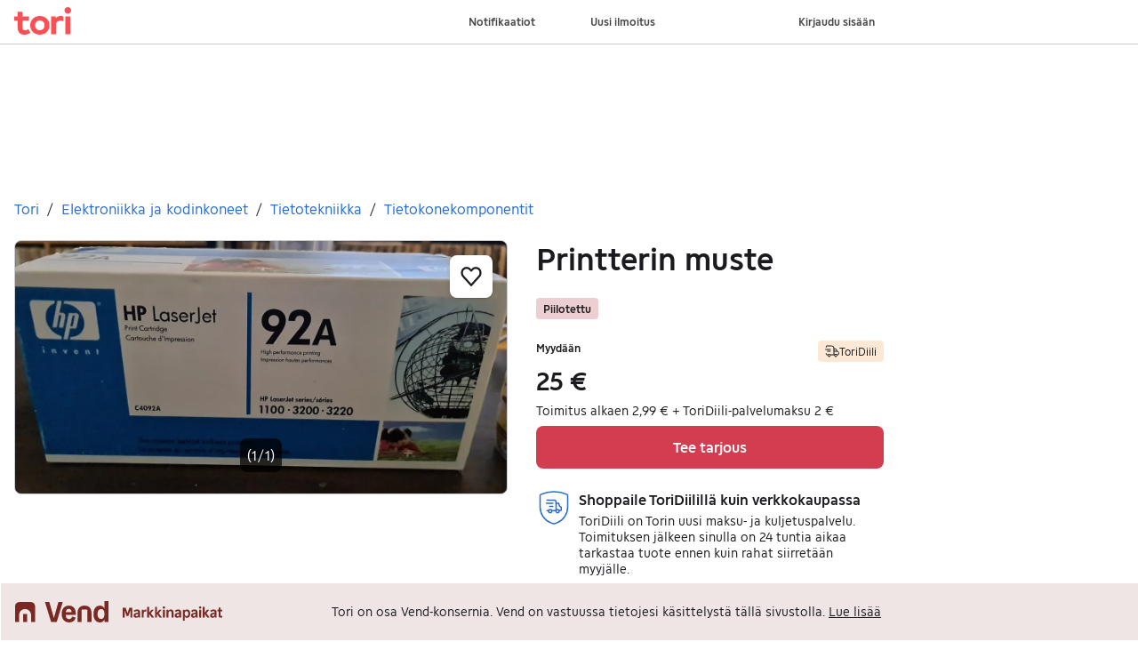

--- FILE ---
content_type: text/html; charset=utf-8
request_url: https://www.tori.fi/recommerce/forsale/item/7299282
body_size: 27795
content:
<!doctype html>
  <html lang="fi">
      <head>
          <meta charset="utf-8">
          <meta name="viewport" content="width=device-width, initial-scale=1">
          <title>Printterin muste | Tori</title>
          <link rel="preconnect" href="https://img.tori.net">
          <style>@media(scripting: enabled){[data-await-elements]{display: none !important;}}</style>
          <link rel="preload" href="https://assets.finn.no/pkg/@warp-ds/fonts/v1/ToriSans-Regular.woff2" as="font" type="font/woff2" crossorigin>
          <link rel="preload" href="https://assets.finn.no/pkg/@warp-ds/fonts/v1/ToriSans-Bold.woff2" as="font" type="font/woff2" crossorigin>
          <link rel="preload" href="https://assets.finn.no/pkg/@warp-ds/fonts/v1/ToriSans-Italic.woff2" as="font" type="font/woff2" crossorigin>
          <link rel="stylesheet" href="https://assets.tori.fi/pkg/@warp-ds/fonts/v1/tori-fi.css" crossorigin>
          <link rel="stylesheet" href="https://assets.tori.fi/pkg/@warp-ds/css/v2/tokens/tori-fi.css" crossorigin>
          <link rel="stylesheet" href="https://assets.tori.fi/pkg/@warp-ds/css/v2/resets.css" crossorigin>
          <link rel="stylesheet" href="https://assets.tori.fi/pkg/@warp-ds/css/v2/components.css" crossorigin>
          <link href="https://assets.tori.fi/pkg/recommerce-item-page/1.0.1575/assets/entry.css" crossorigin media="all" type="text/css" rel="stylesheet">
          <link href="https://assets.tori.fi/pkg/advertising-podlet/1.1.307/client/index.css" crossorigin media="all" type="text/css" rel="stylesheet">
          <meta name="nmp:tracking:aurora" content="1"><meta name="nmp:tracking:brand" content="tori"><meta name="nmp:tracking:app-name" content="recommerce-item-page"><meta property="mbl:login" content="0">
          
          
          <script>(function(w,d,s,l,i){w[l]=w[l]||[];w[l].push({'gtm.start':
      new Date().getTime(),event:'gtm.js'});var f=d.getElementsByTagName(s)[0],
      j=d.createElement(s),dl=l!='dataLayer'?'&l='+l:'';j.async=true;j.src=
      'https://www.googletagmanager.com/gtm.js?id='+i+dl;f.parentNode.insertBefore(j,f);
      })(window,document,'script','dataLayer','GTM-M2ZT34F6');</script>
      
          
          <script src="https://assets.finn.no/pkg/@borealis/await-elements/v1/await-elements-init.js" type="module" crossorigin defer></script>
        <script src="https://assets.finn.no/npm/@lit-labs/ssr-client/v1/lit-element-hydrate-support.js" type="module" crossorigin defer></script>
          
          
        <link rel="alternate" hreflang=fi href="https://www.tori.fi/recommerce/forsale/item/7299282" />
        <meta name="robots" content="noindex" />
        
        
    
          
          <link href="https://static.finncdn.no/_c/common-browserbundle/v5.0.0/main.min.js" crossorigin as="script" rel="preload">
          <link href="https://assets.tori.fi/pkg/recommerce-item-page/1.0.1575/entry.client.js" crossorigin as="script" rel="preload">
          <link href="https://assets.tori.fi/pkg/advertising-podlet/1.1.307/client/client.js" crossorigin as="script" rel="preload">
          <link href="https://assets.tori.fi/pkg/broadcast-podlet/1.0.52/main.js" crossorigin as="script" rel="preload">
          <link href="https://assets.tori.fi/pkg/footer/1.1.176/footer.js" crossorigin as="script" rel="preload">
          <link href="https://assets.tori.fi/pkg/topbar/1.0.422/header.js" crossorigin as="script" rel="preload">
          <link href="https://assets.tori.fi/pkg/@warp-ds/elements/v2/index.js" crossorigin as="script" rel="preload">
          <link href="https://assets.tori.fi/pkg/login-refresh/1.0.96/esm.js" crossorigin as="script" rel="preload">
          <link href="https://assets.tori.fi/pkg/contact-button-podlet/1.0.120/index.js" crossorigin as="script" rel="preload">
          <link href="https://assets.tori.fi/pkg/recommerce-recommendations-podlet/0.0.348/entry.client.js" crossorigin as="script" rel="preload">
          <link href="https://assets.tori.fi/pkg/recommerce-suggestions-podlet/0.0.227/entry.client.js" crossorigin as="script" rel="preload">
          <link rel="canonical" href="https://www.tori.fi/recommerce/forsale/item/7299282">
          <meta name="description" content="Avaamaton mustekasetti HP Laserjet 92A">
          <meta property="og:site_name" content="Tori.fi">
          <meta property="og:type" content="website">
          <meta property="og:image" content="https://img.tori.net/dynamic/1280w/2024/4/vertical-0/18/2/729/928/2_e2c11ad8-97ae-4803-96cf-e03e49f22d5d.jpg">
          <meta property="og:image:width" content="2048">
          <meta property="og:image:height" content="1052">
          <meta property="og:title" content="Printterin muste | Tori">
          <meta property="og:description" content="Avaamaton mustekasetti HP Laserjet 92A">
          <meta property="og:url" content="https://www.tori.fi/recommerce/forsale/item/7299282">
          <meta property="og:locale" content="fi">
          <link rel="icon" href="/favicon.ico">
<link rel="icon" href="/favicon-t-32x32.png" sizes="32x32">
<link rel="apple-touch-icon" href="/apple-touch-icon-152x152.png">
          <link rel="manifest" href="/manifest.json">
          <meta name="twitter:card" content="summary_large_image">
          <meta name="twitter:site" content="@tori_fi">
          
      </head>
      <body>
          <noscript><iframe src="https://www.googletagmanager.com/ns.html?id=GTM-M2ZT34F6"
      height="0" width="0" style="display:none;visibility:hidden"></iframe></noscript>
          
        <podium-layout>
            <template shadowrootmode="open">
            <link rel="stylesheet" href="https://assets.tori.fi/pkg/@warp-ds/fonts/v1/tori-fi.css" /><link rel="stylesheet" href="https://assets.tori.fi/pkg/@warp-ds/css/v2/tokens/tori-fi.css" /><link rel="stylesheet" href="https://assets.tori.fi/pkg/@warp-ds/css/v2/resets.css" /><link rel="stylesheet" href="https://assets.tori.fi/pkg/@warp-ds/css/v2/components.css" />
                <link href="https://assets.tori.fi/pkg/recommerce-item-page/1.0.1575/assets/entry.css" media="all" type="text/css" rel="stylesheet" /><link href="https://assets.tori.fi/pkg/advertising-podlet/1.1.307/client/index.css" media="all" type="text/css" rel="stylesheet" />
                
        <div id="app" data-await-elements="finn-topbar,finn-footer"><link rel="preload" as="image" imageSrcSet="https://img.tori.net/dynamic/1600w/2024/4/vertical-0/18/2/729/928/2_e2c11ad8-97ae-4803-96cf-e03e49f22d5d.jpg 1600w,https://img.tori.net/dynamic/1280w/2024/4/vertical-0/18/2/729/928/2_e2c11ad8-97ae-4803-96cf-e03e49f22d5d.jpg 1280w,https://img.tori.net/dynamic/960w/2024/4/vertical-0/18/2/729/928/2_e2c11ad8-97ae-4803-96cf-e03e49f22d5d.jpg 960w,https://img.tori.net/dynamic/640w/2024/4/vertical-0/18/2/729/928/2_e2c11ad8-97ae-4803-96cf-e03e49f22d5d.jpg 640w,https://img.tori.net/dynamic/320w/2024/4/vertical-0/18/2/729/928/2_e2c11ad8-97ae-4803-96cf-e03e49f22d5d.jpg 320w,https://img.tori.net/dynamic/142w/2024/4/vertical-0/18/2/729/928/2_e2c11ad8-97ae-4803-96cf-e03e49f22d5d.jpg 142w" imageSizes="(min-width: 1020px) 980px"/><link rel="preload" as="image" href="https://img.tori.net/dynamic/220x220c/profile_placeholders/default"/><a href="#ad-start-link" class="skiplink">Siirry ilmoitukseen</a><slot name="header"></slot><slot name="advertising"></slot><main class="page-container"><slot name="broadcast"></slot><div class="mb-32 skiplink-target" id="ad-start-link"><div class="flex justify-between gap-x-20 py-8"><div style="overflow:hidden;text-overflow:ellipsis;white-space:nowrap;min-width:0"><nav aria-labelledby="breadCrumbLabel" id="breadcrumbs"><h2 id="breadCrumbLabel" class="sr-only">Olet tässä</h2><div class="flex space-x-8"><a href="/recommerce/forsale/search" class="s-text-link">Tori</a><span class="select-none s-icon">/</span><a href="/recommerce/forsale/search?category=0.93" class="s-text-link">Elektroniikka ja kodinkoneet</a><span class="select-none s-icon">/</span><a href="/recommerce/forsale/search?sub_category=1.93.3215" class="s-text-link">Tietotekniikka</a><span class="select-none s-icon">/</span><a href="/recommerce/forsale/search?product_category=2.93.3215.8368" class="s-text-link">Tietokonekomponentit</a></div></nav></div></div><div class="md:grid md:gap-32 lg:grid-cols-[1fr_40%] pt-16 mb-32" id="disable-links-wrapper"><div class="mb-32 lg:mb-0"><section aria-labelledby="image-gallery-heading" data-testid="image-gallery" class=" lg:sticky lg:top-80"><h2 class="sr-only" id="image-gallery-heading">Kuvagalleria</h2><div class="flex flex-col"><div class="relative"><button aria-label="Siirry koko näytön tilaan" class="pointer-events-none absolute w-full h-full focus:outline-offset-2 focus:rounded-6 focus:s-outline-focus bg-transparent z-10"></button><div class="relative flex h-full overflow-hidden rounded-8 border" aria-label=". Kuva 1/1"><div class="absolute z-10 flex justify-center left-0 right-0 mx-10 text-center bottom-24 font-normal" style="pointer-events:none"><div class="max-w-full rounded-8 p-8 flex s-text-inverted" style="background-color:rgba(0, 0, 0, 0.7)"><div>(1/1)</div></div></div><button aria-haspopup="dialog" aria-pressed="false" class="inline-flex items-center justify-center flex-row-reverse  absolute top-16 right-16 p-12 z-10 s-bg rounded-8! shadow-s hover:s-bg-primary-subtle-hover     min-h-[44px] min-w-[44px] text-m leading-[24] p-4 rounded-full border-0 inline-flex items-center justify-center hover:bg-clip-padding font-bold focusable justify-center transition-colors ease-in-out s-icon hover:s-icon-hover active:s-icon-active bg-transparent hover:bg-[--w-color-button-pill-background-hover] active:bg-[--w-color-button-pill-background-active]    max-w-max" type="button" role="button"><span class="ml-14 sr-only">Lisää suosikiksi.</span><svg aria-label="Sydämen ääriviivojen kuvake" xmlns="http://www.w3.org/2000/svg" width="24" height="24" fill="none" viewBox="0 0 16 16"><path fill="none" stroke="currentColor" stroke-linecap="round" stroke-linejoin="round" stroke-width="1.5" d="M8.002 14.5 2.035 7.892a3.888 3.888 0 0 1-.99-2.057 3.93 3.93 0 0 1 .328-2.267v0A3.528 3.528 0 0 1 2.415 2.23a3.425 3.425 0 0 1 1.532-.682 3.39 3.39 0 0 1 1.667.131 3.454 3.454 0 0 1 1.412.914l.976 1.035.974-1.034c.39-.418.875-.731 1.412-.913a3.39 3.39 0 0 1 1.665-.131 3.43 3.43 0 0 1 1.532.681c.448.352.806.81 1.041 1.336v0c.332.704.447 1.494.329 2.267a3.885 3.885 0 0 1-.99 2.056L8.002 14.5Z"></path></svg></button><div class="rounded-8 absolute w-full h-full" style="backdrop-filter:blur(20px);-webkit-backdrop-filter:blur(20px);background-color:rgba(255, 255, 255, 0.7)"></div><ul class="flex no-scrollbar w-full mb-0" style="scroll-snap-type:x mandatory;overflow-x:scroll;max-height:calc(100vh - 215px)" data-image="https://img.tori.net/dynamic/default/2024/4/vertical-0/18/2/729/928/2_e2c11ad8-97ae-4803-96cf-e03e49f22d5d.jpg"><li class="flex shrink-0 w-full h-full bg-center bg-no-repeat bg-cover" style="scroll-snap-align:start;background-image:url(https://img.tori.net/dynamic/142w/2024/4/vertical-0/18/2/729/928/2_e2c11ad8-97ae-4803-96cf-e03e49f22d5d.jpg);aspect-ratio:3 / 4"><img class="object-contain object-center cursor-pointer mx-auto " srcSet="https://img.tori.net/dynamic/1600w/2024/4/vertical-0/18/2/729/928/2_e2c11ad8-97ae-4803-96cf-e03e49f22d5d.jpg 1600w,https://img.tori.net/dynamic/1280w/2024/4/vertical-0/18/2/729/928/2_e2c11ad8-97ae-4803-96cf-e03e49f22d5d.jpg 1280w,https://img.tori.net/dynamic/960w/2024/4/vertical-0/18/2/729/928/2_e2c11ad8-97ae-4803-96cf-e03e49f22d5d.jpg 960w,https://img.tori.net/dynamic/640w/2024/4/vertical-0/18/2/729/928/2_e2c11ad8-97ae-4803-96cf-e03e49f22d5d.jpg 640w,https://img.tori.net/dynamic/320w/2024/4/vertical-0/18/2/729/928/2_e2c11ad8-97ae-4803-96cf-e03e49f22d5d.jpg 320w,https://img.tori.net/dynamic/142w/2024/4/vertical-0/18/2/729/928/2_e2c11ad8-97ae-4803-96cf-e03e49f22d5d.jpg 142w" id="image-0" sizes="(min-width: 1020px) 980px" style="z-index:1" alt="Kuvagalleria" data-src="https://img.tori.net/dynamic/960w/2024/4/vertical-0/18/2/729/928/2_e2c11ad8-97ae-4803-96cf-e03e49f22d5d.jpg" data-srcset="https://img.tori.net/dynamic/1600w/2024/4/vertical-0/18/2/729/928/2_e2c11ad8-97ae-4803-96cf-e03e49f22d5d.jpg 1600w,https://img.tori.net/dynamic/1280w/2024/4/vertical-0/18/2/729/928/2_e2c11ad8-97ae-4803-96cf-e03e49f22d5d.jpg 1280w,https://img.tori.net/dynamic/960w/2024/4/vertical-0/18/2/729/928/2_e2c11ad8-97ae-4803-96cf-e03e49f22d5d.jpg 960w,https://img.tori.net/dynamic/640w/2024/4/vertical-0/18/2/729/928/2_e2c11ad8-97ae-4803-96cf-e03e49f22d5d.jpg 640w,https://img.tori.net/dynamic/320w/2024/4/vertical-0/18/2/729/928/2_e2c11ad8-97ae-4803-96cf-e03e49f22d5d.jpg 320w,https://img.tori.net/dynamic/142w/2024/4/vertical-0/18/2/729/928/2_e2c11ad8-97ae-4803-96cf-e03e49f22d5d.jpg 142w" data-testid="image-0"/></li></ul></div></div></div></section></div><div><h1 class="break-words mb-24" data-testid="object-title">Printterin muste</h1><div class="badge--negative font-bold mb-16">Piilotettu</div><div class="mb-16"><section aria-label="Tee ostotarjous"><div class="flex flex-col"><div class="w-full flex justify-between items-start"><h2 class=" text-m md:text-xs s-text md:s-text mb-0 mt-8">Myydään</h2><div class="flex items-center gap-4 whitespace-nowrap mt-8 py-4 px-8 border-0 rounded-4 text-xs inline-flex bg-[--w-color-badge-warning-background] s-text     " data-testid="ship-it-badge"><svg xmlns="http://www.w3.org/2000/svg" width="16" height="16" fill="none" viewBox="0 0 16 16"><title>Liikkeessä oleva kuorma-auto</title><path stroke="currentColor" stroke-linecap="round" stroke-linejoin="round" d="M12 14a1.333 1.333 0 1 1 0-2.667A1.333 1.333 0 0 1 12 14m-7.333 0a1.333 1.333 0 1 1 0-2.667 1.333 1.333 0 0 1 0 2.667m5.999-2H6"></path><path stroke="currentColor" stroke-linecap="round" d="M10 12V4.667A2.667 2.667 0 0 0 7.333 2H2a.667.667 0 0 0-.667.667v.666M6 6H.667M6 8H2.667m10.667 0H10m-8.667 2.667v.666c0 .369.299.667.667.667h1.333"></path><path stroke="currentColor" stroke-linecap="round" stroke-linejoin="round" d="M10 5.333h1.808c.198 0 .392.058.56.166.17.109.305.264.394.448L13.334 8l1.316.439a1 1 0 0 1 .684.948V11a1 1 0 0 1-1 1h-1"></path></svg>ToriDiili</div></div><div class="mt-4"><div class="h2">25 €</div><p class="grow self-end text-s mb-16 mt-6 md:my-8" aria-hidden="false">Toimitus alkaen 2,99 € + ToriDiili-palvelumaksu 2 €</p></div></div><div class="mb-24"><div data-decodedadid="7299282"></div><div class="flex flex-col gap-12"><button class="w-full !max-w-full py-12 px-16 text-m leading-[24] border-0 rounded-8 font-bold focusable justify-center transition-colors ease-in-out s-text-inverted bg-[--w-color-button-primary-background] hover:bg-[--w-color-button-primary-background-hover] active:bg-[--w-color-button-primary-background-active]            max-w-max" type="button" role="button">Tee tarjous</button></div></div><div class="flex"><svg width="40" height="40" viewBox="0 0 40 40" fill="none" xmlns="http://www.w3.org/2000/svg" class="shrink-0 mr-8"><path d="M4.50006 6.53989H4.50007L4.50004 6.53487C4.49781 6.20186 4.59184 5.87528 4.77082 5.59444C4.94871 5.31532 5.20298 5.09318 5.50337 4.95438C10.0717 2.96152 15.0092 1.95529 19.9931 2.00152L19.9931 2.00165L20.007 2.00152C24.9909 1.95529 29.9284 2.96151 34.4967 4.95437C34.7971 5.09317 35.0514 5.31531 35.2293 5.59444C35.4083 5.87528 35.5023 6.20185 35.5001 6.53488L35.5001 6.53487V6.53989V19.2299C35.5 23.0894 34.3305 26.8582 32.1455 30.0397C29.9607 33.2211 26.8631 35.6658 23.261 37.0515C23.261 37.0515 23.2609 37.0515 23.2608 37.0516L21.526 37.7181L21.5258 37.7182C20.5437 38.096 19.4564 38.096 18.4743 37.7182L18.4741 37.7181L16.7393 37.0516C16.7392 37.0515 16.7392 37.0515 16.7391 37.0515C13.137 35.6658 10.0394 33.2211 7.85456 30.0397C5.66965 26.8582 4.50009 23.0894 4.50006 19.2299V6.53989Z" style="stroke:var(--w-s-color-icon-primary)" stroke-width="1.5" stroke-linecap="round" stroke-linejoin="round"></path><path d="M24.1562 25.625C23.1725 25.625 22.375 24.8275 22.375 23.8438C22.375 22.86 23.1725 22.0625 24.1562 22.0625C25.14 22.0625 25.9375 22.86 25.9375 23.8438C25.9375 24.8275 25.14 25.625 24.1562 25.625Z" style="stroke:var(--w-s-color-icon-primary)" stroke-width="1.5" stroke-linecap="round" stroke-linejoin="round"></path><path d="M15.8438 25.625C14.86 25.625 14.0625 24.8275 14.0625 23.8438C14.0625 22.86 14.86 22.0625 15.8438 22.0625C16.8275 22.0625 17.625 22.86 17.625 23.8438C17.625 24.8275 16.8275 25.625 15.8438 25.625Z" style="stroke:var(--w-s-color-icon-primary)" stroke-width="1.5" stroke-linecap="round" stroke-linejoin="round"></path><path d="M22.375 23.25H17.625" style="stroke:var(--w-s-color-icon-primary)" stroke-width="1.5" stroke-linecap="round" stroke-linejoin="round"></path><path d="M14.0625 23.25H12.2812" style="stroke:var(--w-s-color-icon-primary)" stroke-width="1.5" stroke-linecap="round" stroke-linejoin="round"></path><path d="M22.375 23.25V13.375C22.375 12.2704 21.4796 11.375 20.375 11.375H12.2812" style="stroke:var(--w-s-color-icon-primary)" stroke-width="1.5" stroke-linecap="round"></path><path d="M18.8125 14.9375H11.6875" style="stroke:var(--w-s-color-icon-primary)" stroke-width="1.5" stroke-linecap="round"></path><path d="M18.8125 18.5H15.2502" style="stroke:var(--w-s-color-icon-primary)" stroke-width="1.5" stroke-linecap="round"></path><path d="M26.086 23.0025H27.8125C28.0886 23.0025 28.3125 22.7786 28.3125 22.5025V19.6166C28.3125 19.419 28.1961 19.24 28.0156 19.1597L26.5312 18.5L25.4577 15.2794C25.3897 15.0752 25.1986 14.9375 24.9834 14.9375H22.375" style="stroke:var(--w-s-color-icon-primary)" stroke-width="1.5" stroke-linecap="round" stroke-linejoin="round"></path></svg><div><h2 class="h4 mb-4">Shoppaile ToriDiilillä kuin verkkokaupassa</h2><p class="mb-0 text-caption">ToriDiili on Torin uusi maksu- ja kuljetuspalvelu. Toimituksen jälkeen sinulla on 24 tuntia aikaa tarkastaa tuote ennen kuin rahat siirretään myyjälle.</p><button class="py-4 font-bold underline text-caption      p-0 text-m leading-[24] bg-transparent focusable ease-in-out inline active:underline hover:underline focus:underline s-text-link  max-w-max" type="button" role="link">Lue lisää</button></div></div></section></div><section class="flex flex-col border-t py-24" aria-labelledby="item-description-heading"><h2 class="sr-only" id="item-description-heading">Tuotteen kuvaus</h2><section class="flex gap-8 flex-wrap mb-24" aria-label="Lisätietoja"><span class="flex gap-8 border rounded-full py-8 px-16 "><p class="mb-0">Kunto<!-- -->: <b>Uusi</b></p></span></section><section aria-label="Tietoja ilmoituksesta" data-testid="description" class="about-section "><div class="import-decoration relative about-section-default"><div class="whitespace-pre-wrap"><p>Avaamaton mustekasetti HP Laserjet 92A</p></div></div><div class=""><div class="hidden"><button class="flex items-center p-4      py-10 px-14 text-m leading-[24] border-0 rounded-8 font-bold focusable justify-center transition-colors ease-in-out bg-transparent s-text-link hover:s-bg-hover active:s-bg-active       max-w-max" data-testid="toggle-description" data-preview-dont-disable="true" type="button" role="button"><svg xmlns="http://www.w3.org/2000/svg" width="16" height="16" fill="none" viewBox="0 0 16 16"><title>Plusmerkki</title><path stroke="currentColor" stroke-linecap="round" stroke-linejoin="round" stroke-width="1.5" d="M2.5 8h11M8 2.5v11"></path></svg> <!-- -->Näytä koko kuvaus</button><span class="sr-only">Huom! Painike, joka näyttää koko kuvauksen on pelkästään visuaalinen.</span></div></div></section><a aria-label="Avaa kartta 00990 Helsinki, Aurinkolahti, Uusimaa" href="https://www.tori.fi/map?adId=7299282&amp;lat=60.20943787047615&amp;lon=25.16135210857141&amp;zoom=12&amp;postalCode=00990" data-testid="map-link" class="flex mt-16"><svg xmlns="http://www.w3.org/2000/svg" width="16" height="16" fill="none" viewBox="0 0 16 16" class="mt-[3]"><title>Kartta</title><path stroke="currentColor" stroke-linecap="round" d="m7.75 12.19-2.16.864a.67.67 0 0 1-.495 0l-4.148-1.66a.67.67 0 0 1-.42-.618V1.86c0-.472.477-.794.915-.62l3.653 1.462a.67.67 0 0 0 .495 0L9.91.974a.67.67 0 0 1 .495 0l4.148 1.66c.253.1.42.346.42.619v2.919"></path><path stroke="currentColor" stroke-linecap="round" stroke-linejoin="round" d="M5.342 2.801v10.111m4.816-11.555V5.69"></path><path stroke="currentColor" d="M14.972 10.264c0 1.596-2.738 4.815-2.889 4.815s-2.889-3.22-2.889-4.815a2.889 2.889 0 1 1 5.778 0Z"></path><path stroke="currentColor" stroke-linecap="round" d="M11.666 10.666h1"></path></svg><span data-testid="object-address" class="pl-4">00990 Helsinki, Aurinkolahti, Uusimaa</span></a></section><h2 class="sr-only">Käyttäjäprofiili</h2><div class="border-t pb-24 pt-24 space-y-16"><div class="flex space-x-16"><img aria-label="Ei profiilikuvaa." class="w-[54] h-[54] rounded-full" role="img" src="https://img.tori.net/dynamic/220x220c/profile_placeholders/default"/><div><p class="text-body">Kirjaudu sisään, jos haluat nähdä profiilin ja lähettää viestejä.</p><a href="/auth/login" class="   text-xs py-6 px-16 border-2 rounded-8 font-bold focusable justify-center transition-colors ease-in-out s-text-link s-border s-bg hover:s-bg-hover hover:s-border-hover active:s-bg-active         inline-block active:no-underline hover:no-underline focus:no-underline text-center max-w-max" role="button">Kirjaudu sisään</a></div></div></div><section class="border-t pt-24" aria-labelledby="item-meta-data-heading"><h2 class="sr-only" id="item-meta-data-heading">Ilmoituksen metatiedot</h2><button type="button" class="      p-0 text-m leading-[24] bg-transparent focusable ease-in-out inline active:underline hover:underline focus:underline s-text-link  max-w-max" role="link"><div class="flex gap-6 pl-0 pb-8 items-center" data-testid="share-ad-details"><svg xmlns="http://www.w3.org/2000/svg" width="16px" height="16px" fill="none" viewBox="0 0 16 16"><title>Jaa-kuvake</title><path stroke="currentColor" stroke-linecap="round" stroke-linejoin="round" d="M15.333 3.667H9a1 1 0 0 0-1 1v3.666"></path><path stroke="currentColor" stroke-linecap="round" stroke-linejoin="round" d="m12.707 6.621 2.627-2.954L12.707.712"></path><path stroke="currentColor" stroke-linecap="round" stroke-linejoin="round" d="M15.333 8.667v4.666a2 2 0 0 1-2 2H2.667a2 2 0 0 1-2-2V2.667a2 2 0 0 1 2-2H6"></path></svg><p class="mb-0">Jaa ilmoitus</p></div></button><section class="mb-8" data-testid="object-info"><p>Viimeksi muokattu<!-- -->: <!-- -->18.4.2024 klo 19.50<!-- --> ・<!-- --> <!-- -->Ilmoituksen tunnus<!-- -->: <!-- -->7299282</p></section><a href="/report/item/7299282" rel="nofollow">Ilmianna ilmoitus</a></section></div></div><div class="mt-16"><slot name="suggestions"></slot></div><div class="mt-16"><slot name="recommendations"></slot></div><div class="hidden"><slot name="contactButton"></slot></div></div></main><slot name="consent"></slot><slot name="footer"></slot><slot name="loginRefresh"></slot><script>window.__staticRouterHydrationData = JSON.parse("{\"loaderData\":{\"root\":{\"appConfig\":{\"brand\":\"TORI\",\"development\":false,\"isMobile\":false,\"locale\":\"fi\",\"loggedIn\":false,\"twitterProfile\":\"tori_fi\",\"urls\":{\"airpodsWarningUrl\":\"https://hjelpesenter.finn.no/hc/no/articles/22646281334034-Sjekk-dette-n%C3%A5r-du-kj%C3%B8per-AirPods\",\"apiPath\":\"/recommerce-item-page/api\",\"favoriteBaseUrl\":\"/favorite-frontend-api\",\"imageCdnUrl\":\"https://img.tori.net\",\"makeOffer\":\"/recommerce/buy/new/\",\"siteUrl\":\"https://www.tori.fi\"}},\"experiments\":{},\"featureToggles\":{\"airpodsWarning\":false},\"podlets\":{\"advertising\":{},\"broadcast\":{},\"companyProfile\":null,\"companyProfileMobile\":null,\"consent\":{},\"contactButton\":null,\"footer\":{},\"followCompany\":null,\"header\":{},\"loginRefresh\":{},\"pfBananaStand\":null,\"pfFinanceLinks\":null,\"recommendations\":null,\"suggestions\":null}},\"item-recommerce\":{\"isPreview\":false,\"itemData\":{\"title\":\"Printterin muste\",\"location\":{\"position\":{\"lat\":60.20943787047615,\"lng\":25.16135210857141,\"links\":{\"norortho\":{\"uri\":\"https://www.tori.fi/map?adId=7299282\u0026lat=60.20943787047615\u0026lon=25.16135210857141\u0026zoom=12\u0026postalCode=00990\",\"title\":\"Flyfoto\"},\"finnhybrid\":{\"uri\":\"https://www.tori.fi/map?adId=7299282\u0026lat=60.20943787047615\u0026lon=25.16135210857141\u0026zoom=12\u0026postalCode=00990\",\"title\":\"Hybridkart\"},\"finnvector\":{\"uri\":\"https://www.tori.fi/map?adId=7299282\u0026lat=60.20943787047615\u0026lon=25.16135210857141\u0026zoom=12\u0026postalCode=00990\",\"title\":\"Stort kart\"}},\"accuracy\":5,\"mapImage\":\"https://maptiles.finncdn.no/staticmap?lat=60.20943787047615\u0026lng=25.16135210857141\u0026zoom=12\u0026size=400x300\u0026maptype=norwayVector\u0026showPin=false\"},\"postalCode\":\"00990\",\"postalName\":\"Helsinki, Aurinkolahti, Uusimaa\",\"countryCode\":\"FI\"},\"extras\":[{\"id\":\"condition\",\"label\":\"Kunto\",\"value\":\"Uusi\",\"valueId\":1}],\"meta\":{\"adId\":\"7299282\",\"ownerId\":1613465744,\"userOwner\":true,\"hasBeenPublished\":true,\"edited\":\"2024-04-18T18:50:18.234557+02:00\",\"schemaName\":\"recommerce-sell\",\"isInactive\":true,\"isLegacySchema\":false,\"isOwnAd\":false,\"shouldIndex\":false},\"price\":25,\"category\":{\"id\":8368,\"value\":\"Tietokonekomponentit\",\"parent\":{\"id\":3215,\"value\":\"Tietotekniikka\",\"parent\":{\"id\":93,\"value\":\"Elektroniikka ja kodinkoneet\"}}},\"images\":[{\"uri\":\"https://img.tori.net/dynamic/default/2024/4/vertical-0/18/2/729/928/2_e2c11ad8-97ae-4803-96cf-e03e49f22d5d.jpg\",\"width\":2048,\"height\":1052}],\"disposed\":false,\"adViewTypeLabel\":\"Myydään\",\"description\":\"Avaamaton mustekasetti HP Laserjet 92A\",\"isWebstore\":false},\"meta\":{\"title\":\"Printterin muste | Tori\",\"description\":\"Avaamaton mustekasetti HP Laserjet 92A\",\"canonical\":\"https://www.tori.fi/recommerce/forsale/item/7299282\",\"image\":{\"uri\":\"https://img.tori.net/dynamic/1280w/2024/4/vertical-0/18/2/729/928/2_e2c11ad8-97ae-4803-96cf-e03e49f22d5d.jpg\",\"height\":1052,\"width\":2048},\"robots\":\"noindex\"},\"jsonLd\":null,\"podlets\":{\"advertising\":null,\"broadcast\":null,\"companyProfile\":null,\"companyProfileMobile\":null,\"consent\":null,\"contactButton\":{},\"footer\":null,\"followCompany\":null,\"header\":null,\"loginRefresh\":null,\"pfBananaStand\":null,\"pfFinanceLinks\":null,\"recommendations\":{},\"suggestions\":{}},\"profileData\":null,\"transactableData\":{\"transactable\":true,\"sellerPaysShipping\":false,\"buyNow\":false,\"eligibleForShipping\":true,\"ownerUserId\":1613465744},\"transactableUiData\":{\"sections\":{\"sidebar\":{\"optedIn\":{\"tradeTypeText\":\"Myydään\",\"priceText\":\"25 €\",\"shippingPrice\":{\"text\":\"Toimitus alkaen 2,99 € + ToriDiili-palvelumaksu 2 €\"},\"paymentText\":\"Maksa kortilla\",\"actions\":{\"initTransaction\":{\"text\":\"Tee tarjous\",\"disabled\":false}},\"callout\":\"ToriDiili\",\"shipItInfo\":{\"title\":\"Shoppaile ToriDiilillä kuin verkkokaupassa\",\"text\":\"ToriDiili on Torin uusi maksu- ja kuljetuspalvelu. Toimituksen jälkeen sinulla on 24 tuntia aikaa tarkastaa tuote ennen kuin rahat siirretään myyjälle.\",\"actions\":{\"showOnboarding\":{\"text\":\"Lue lisää\"}},\"onboardingModal\":{\"title\":\"Näin ToriDiili toimii\",\"details\":[{\"id\":\"buyNow\",\"title\":\"Entistä sujuvammat kaupat\",\"text\":\"Osta torilöytösi heti tai tee tarjous ja odota, että myyjä hyväksyy sen. Ei ylimääräistä viestittelyä – maksu ja toimitustiedot hoituvat Torin kautta.\",\"altText\":\"Esimerkki-ilmoitus vintagetakista, jonka hinta on 65 €. Ilmoituksessa vaihtoehtoina Osta heti tai Tee tarjous.\"},{\"id\":\"payment\",\"title\":\"Turvallinen maksu ToriDiilillä\",\"text\":\"Maksa helposti MobilePaylla tai kortilla. Rahat siirretään myyjälle vasta, kun olet vastaanottanut tavaran.\",\"altText\":\"Osta turvallisesti Torista kaikkialta Suomesta. Esimerkki maksun yhteenvedosta, jossa näkyy loppusumma 71,99 €.\"},{\"id\":\"notification\",\"title\":\"Jokaiseen ToriDiiliin kuuluu ostoturva\",\"text\":\"Kun tavara on toimitettu sinulle, sinulla on 24 tuntia aikaa tarkastaa se. Jos tavara ei vastaa ilmoitettua, voit pysäyttää maksun.\",\"altText\":\"Esimerkki notifikaatiosta: Lähetys on toimitettu! Sinulla on 24 tuntia aikaa tarkastaa tavara.\"}],\"actions\":{\"close\":{\"text\":\"Sulje\"},\"readMore\":{\"text\":\"Lue lisää ToriDiilistä\",\"link\":\"https://www.tori.fi/articles/post/toridiili\"}}}}},\"contactSeller\":{\"text\":\"Jos sinulla on kysyttävää tavarasta, lähetä viesti myyjälle\",\"actions\":{\"contactSeller\":{\"text\":\"Ota yhteyttä myyjään\",\"disabled\":false}}}}},\"backendExperiments\":[{\"variant\":\"DISABLED\",\"name\":\"tjt.price-experiment.2025\"}]}}},\"actionData\":null,\"errors\":null}");</script></div>
    
            </template>
            <div slot="advertising">
    
  <script id="advertising-initial-state" type="application/json">
    {"env":"prod","logSessionId":"d8b5f3b4-4bca-4baf-9699-2952a5c40f6a","unleashFeatures":{"killswitch":{"feature":"killswitch","id":"advertising-podlet.killswitch","abtest":false,"enabled":false},"enableGamTestCampaign":{"feature":"enableGamTestCampaign","id":"advertising-podlet.enableGamTestCampaign","abtest":false,"enabled":false},"disableAdvertisingConfigApi":{"feature":"disableAdvertisingConfigApi","id":"advertising-podlet.disableAdvertisingConfigApi","abtest":false,"enabled":false},"killswitchPrebid":{"feature":"killswitchPrebid","id":"advertising-podlet.killswitchPrebid","abtest":false,"enabled":false},"overrideAfsPubId":{"feature":"overrideAfsPubId","id":"advertising-podlet.overrideAfsPubId","abtest":false,"enabled":false},"enableGlobalPrebidConfigs":{"feature":"enableGlobalPrebidConfigs","id":"advertising-podlet.enableGlobalPrebidConfigs","abtest":false,"enabled":true},"enableBatchRequestSplit":{"feature":"enableBatchRequestSplit","id":"advertising-podlet.enableBatchRequestSplit","abtest":false,"enabled":false},"afsForNonConsent":{"feature":"afsForNonConsent","id":"advertising-podlet.afsForNonConsent","abtest":false,"enabled":true},"enableTop1Wallpaper":{"feature":"enableTop1Wallpaper","id":"advertising-podlet.enableTop1Wallpaper","abtest":false,"enabled":false}},"amplitudeExperiments":{"experiments":{},"payloads":{}},"baseUrl":"https://www.tori.fi/recommerce-item-page/podium-resource/advertising","config":{"brand":"tori","deviceType":"desktop","vertical":"recommerce","pageType":"object","subvertical":null,"adServer":{"afs":null,"gam":{"networkId":"117157013","targeting":[{"key":"consent","value":["0"]},{"key":"obj_type","value":["sell"]},{"key":"obj_price","value":["25"]},{"key":"obj_region","value":["100018"]},{"key":"owner_type","value":["private"]},{"key":"recom_cat_1","value":["93"]},{"key":"recom_cat_2","value":["93.3215"]},{"key":"recom_cat_3","value":["93.3215.8368"]},{"key":"recom_cat_1_t","value":["Elektroniikka ja kodinkoneet"]},{"key":"recom_cat_2_t","value":["Tietotekniikka"]},{"key":"recom_cat_3_t","value":["Tietokonekomponentit"]},{"key":"obj_price_range","value":["11-100"]},{"key":"obj_municipality","value":["110091"]},{"key":"is_logged_in","value":["false"]},{"key":"device","value":["desktop"]},{"key":"page","value":["object"]},{"key":"vertical","value":["recommerce"]}],"adUnitName":"tori-recommerce","contentUrl":null},"prebid":{"targeting":[{"key":"consent","value":["0"]},{"key":"obj_type","value":["sell"]},{"key":"obj_price","value":["25"]},{"key":"obj_region","value":["100018"]},{"key":"owner_type","value":["private"]},{"key":"recom_cat_1","value":["93"]},{"key":"recom_cat_2","value":["93.3215"]},{"key":"recom_cat_3","value":["93.3215.8368"]},{"key":"recom_cat_1_t","value":["Elektroniikka ja kodinkoneet"]},{"key":"recom_cat_2_t","value":["Tietotekniikka"]},{"key":"recom_cat_3_t","value":["Tietokonekomponentit"]},{"key":"obj_price_range","value":["11-100"]},{"key":"obj_municipality","value":["110091"]},{"key":"is_logged_in","value":["false"]},{"key":"device","value":["desktop"]},{"key":"page","value":["object"]},{"key":"vertical","value":["recommerce"]}]}},"placements":[{"adServer":{"type":"gam","config":{"path":"/117157013/tori-recommerce/wde/object/left_1","mediaTypes":[{"type":"display","width":180,"height":701,"sizeName":"DISPLAY_180x701"},{"type":"display","width":160,"height":601,"sizeName":"DISPLAY_160x601"}],"sizeMappings":[{"allow":["DISPLAY_180x701","DISPLAY_160x601"],"sizes":[[180,701],[160,601]],"breakpoint":[1300,0]}]}},"intermingle":{"grid":null,"list":null},"placementId":"advt_left_1"},{"adServer":{"type":"gam","config":{"path":"/117157013/tori-recommerce/wde/object/recirc_middle_1","mediaTypes":[{"type":"display","width":300,"height":250,"sizeName":"DISPLAY_300x250"},{"type":"display","width":300,"height":300,"sizeName":"DISPLAY_300x300"},{"type":"native","sizeName":"NATIVE_fluid"}]}},"intermingle":{"grid":6,"list":6},"placementId":"advt_recirc_middle_1"},{"adServer":{"type":"gam","config":{"path":"/117157013/tori-recommerce/wde/object/recirc_middle_2","mediaTypes":[{"type":"display","width":980,"height":400,"sizeName":"DISPLAY_980x400"},{"type":"display","width":980,"height":120,"sizeName":"DISPLAY_980x120"},{"type":"display","width":728,"height":90,"sizeName":"DISPLAY_728x90"},{"type":"display","width":468,"height":400,"sizeName":"DISPLAY_468x400"},{"type":"native","sizeName":"NATIVE_fluid"},{"type":"display","width":1,"height":2,"sizeName":"DISPLAY_1x2"},{"type":"video","width":640,"height":360,"sizeName":"VIDEO_640x360"}]}},"intermingle":{"grid":18,"list":18},"placementId":"advt_recirc_middle_2"},{"adServer":{"type":"gam","config":{"path":"/117157013/tori-recommerce/wde/object/right_1","mediaTypes":[{"type":"display","width":180,"height":700,"sizeName":"DISPLAY_180x700"},{"type":"display","width":160,"height":600,"sizeName":"DISPLAY_160x600"},{"type":"display","width":200,"height":600,"sizeName":"DISPLAY_200x600"},{"type":"display","width":300,"height":600,"sizeName":"DISPLAY_300x600"}],"sizeMappings":[{"allow":["DISPLAY_300x600","DISPLAY_160x600","DISPLAY_200x600","DISPLAY_180x700"],"sizes":[[300,600],[200,600],[180,700],[160,600]],"breakpoint":[1600,0]},{"allow":["DISPLAY_160x600","DISPLAY_200x600","DISPLAY_180x700"],"sizes":[[200,600],[180,700],[160,600]],"breakpoint":[1400,0]},{"allow":["DISPLAY_160x600","DISPLAY_180x700"],"sizes":[[180,700],[160,600]],"breakpoint":[1185,0]},{"allow":["DISPLAY_160x600"],"sizes":[[160,600]],"breakpoint":[1165,0]}]}},"intermingle":{"grid":null,"list":null},"placementId":"advt_right_1"},{"adServer":{"type":"gam","config":{"path":"/117157013/tori-recommerce/wde/object/top_1","mediaTypes":[{"type":"display","width":1010,"height":150,"sizeName":"DISPLAY_1010x150"},{"type":"display","width":980,"height":150,"sizeName":"DISPLAY_980x150"},{"type":"display","width":980,"height":120,"sizeName":"DISPLAY_980x120"},{"type":"display","width":728,"height":90,"sizeName":"DISPLAY_728x90"},{"type":"display","width":980,"height":123,"sizeName":"DISPLAY_980x123"},{"type":"display","width":980,"height":98,"sizeName":"DISPLAY_980x98"},{"type":"display","width":1600,"height":1150,"sizeName":"DISPLAY_1600x1150"},{"type":"display","width":970,"height":170,"sizeName":"DISPLAY_970x170"}]}},"intermingle":{"grid":null,"list":null},"placementId":"advt_top_1"},{"adServer":{"type":"gam","config":{"path":"/117157013/tori-recommerce/wde/object/wallpaper","mediaTypes":[{"type":"display","width":1,"height":1,"sizeName":"DISPLAY_1x1"}]}},"intermingle":{"grid":null,"list":null},"placementId":"advt_wallpaper"}],"consent":"rejected","searchKey":"SEARCH_ID_BAP_COMMON"},"locale":"fi"}
  </script>
    <script>(()=>{(window.googletag??={}).cmd??=[]})();</script>
<script>(()=>(window.relevantDigital??={}).cmd??=[])();</script>
<script async="async" id="advt-script-relevant-digital-gam" src="https://tori-cdn.relevant-digital.com/static/tags/66cecb0e1a3b9040b52acc5f.js"></script>
<script async="async" id="advt-script-gam" src="https://securepubads.g.doubleclick.net/tag/js/gpt.js" defer="defer"></script>

    
  <!-- Keep this up here because it will be fixed, and should not have a relative parent. This DIV is styled from a GAM Wallpaper Creative and does not need to exist here.
  It will be created by the Creative if it doesn't exist. However, it is nice to have it here for understanding what it does -->
  <div id="wallpaper-container"></div>

  <div class='banners page-container' style='background-color: transparent;'>



    <div class="banners__wallpaper">
      
  <advt-component placementId="advt_wallpaper">
    <div id="advt_wallpaper--container" slot="advt_wallpaper--slot"></div>
  </advt-component>

    </div>

    <div class="banners__left">
      <div class="banners__sticky-container">

        <div class="banners__sticky--1">
          <div class="banners__skyscraper">
            
  <advt-component placementId="advt_left_1">
    <div id="advt_left_1--container" slot="advt_left_1--slot"></div>
  </advt-component>

          </div>
        </div>


      </div>
    </div>


    <div id="banner-top-container" style="min-height: 150px;" class="banners__top">
      
  <advt-component placementId="advt_top_1">
    <div id="advt_top_1--container" slot="advt_top_1--slot"></div>
  </advt-component>

    </div>




    <div class="banners__right">
      <div class="banners__sticky-container">

        <div class="banners__sticky--1">
          <div class="banners__skyscraper">
              
  <advt-component placementId="advt_right_1">
    <div id="advt_right_1--container" slot="advt_right_1--slot"></div>
  </advt-component>

          </div>
        </div>


      </div>
    </div>
  </div>

  <advt-dev-tool></advt-dev-tool>
  </div><div slot="broadcast">
<style>broadcast-podlet-isolated:not(:defined) > template[shadowrootmode] ~ *  {opacity:0;visibility:hidden;}</style>
<broadcast-podlet-isolated>
  <template shadowrootmode="open">
    <style>@import url('https://assets.finn.no/pkg/@warp-ds/css/v2/resets.css');@import url('https://assets.finn.no/pkg/@warp-ds/css/v2/components.css');
    </style>
    <script type="application/json" id="broadcast-props">{"api":"https://www.tori.fi/broadcasts","url":"http://www.tori.fi/recommerce/forsale/item/7299282"}</script><section id="broadcast"></section>
  </template>
</broadcast-podlet-isolated>
<script>(()=>{function e(d){HTMLTemplateElement.prototype.hasOwnProperty("shadowRootMode")||d.querySelectorAll("template[shadowrootmode]").forEach(o=>{let n=o.getAttribute("shadowrootmode"),s=o.hasAttribute("shadowrootdelegatesfocus"),t=o.parentNode.attachShadow({mode:n,delegatesFocus:s});t.appendChild(o.content),o.remove(),e(t)})}var r;(r=document.currentScript)!=null&&r.previousElementSibling&&e(document.currentScript.previousElementSibling);})();
</script></div><div slot="consent"><script defer src="/sourcepoint/anonymous.js"></script></div><div slot="footer"><!--lit-part TDROnuXNr4I=--><!--lit-node 0--><finn-footer
                
                
                
                
                
                
                
                
                
            ><template shadowroot="open" shadowrootmode="open"><style>@import url('https://assets.finn.no/pkg/@warp-ds/css/v2/resets.css');@import url('https://assets.finn.no/pkg/@warp-ds/css/v2/components.css');
            .z-20 {
                z-index: 20;
            }

            .pageholder {
                margin: 0;
                padding: 0;
            }

            .vend-logo {
                display: flex;
                justify-content: flex-start;
            }

            .vend-logo svg {
                height: 24px;
            }

            .data-controller-banner {
                padding-top: 2rem;
                padding-bottom: 2rem;
                padding-left: 0rem;
                padding-right: 0rem;
            }

            .data-controller-banner-content {
                flex-direction: row;
                justify-content: space-around;
            }

            .data-controller-banner-mobile-text {
                display: none;
            }

            .data-controller-banner-desktop-text {
                display: block;
            }

            @media (min-width: 1300px) {
                .pageholder {
                    padding: 0 15px 0;
                    margin: 0 auto;
                }

                .brand-content {
                    place-self: center !important;
                }
            }

            .content {
                display: -ms-grid;
                display: grid;
                -ms-grid-columns: 33.332% 1fr 1fr 1fr 1fr;
                grid-template-columns: 33.332% 1fr 1fr 1fr 1fr;
                -ms-grid-rows: auto;
                grid-template-rows: auto;
                grid-template-areas:
                    'branding business about privacy support'
                    'divider divider divider divider divider'
                    'social copyrights copyrights copyrights copyrights';
            }

            @media (max-width: 989px) {
                .data-controller-banner-mobile-text {
                    display: block;
                }

                .data-controller-banner-desktop-text {
                    display: none;
                }
                .content {
                    display: block;
                    margin: 0;
                }

                .vend-logo {
                    justify-content: center;

                }

                .vend-logo svg {
                    height: 16px;
                }

                .branding svg {
                    margin: 0 auto 8px;
                }

                .details {
                    max-width: 692px;
                }

                .cookie-settings-btn {
                    display: flex;
                    margin-right: auto;
                    margin-left: auto;
                }

                .data-controller-banner {
                    padding-top: 1.6rem;
                    padding-bottom: 1.6rem;
                    padding-left: 2.4rem;
                    padding-right: 2.4rem;
                }

                .data-controller-banner-content {
                    flex-direction: column;
                }
            }

            .branding {
                grid-area: branding;
            }
            *,:before,:after{--w-rotate:0;--w-rotate-x:0;--w-rotate-y:0;--w-rotate-z:0;--w-scale-x:1;--w-scale-y:1;--w-scale-z:1;--w-skew-x:0;--w-skew-y:0;--w-translate-x:0;--w-translate-y:0;--w-translate-z:0}.text-body{font-size:var(--w-font-size-m);line-height:var(--w-line-height-m)}.text-detail{font-size:var(--w-font-size-xs);line-height:var(--w-line-height-xs)}@media (min-width:768px){.md\:text-caption{font-size:var(--w-font-size-s);line-height:var(--w-line-height-s)}}@media (min-width:990px){.lg\:text-detail{font-size:var(--w-font-size-xs);line-height:var(--w-line-height-xs)}}.border-t,.border-t-1{border-top-width:1px}.border-solid{border-style:solid}.last\:hidden:last-child{display:none}.underline,.hover\:underline:hover,.focus\:underline:focus,.active\:underline:active{text-decoration-line:underline}.grow-0{flex-grow:0}.flex-row{flex-direction:row}.flex-wrap{flex-wrap:wrap}.gap-x-40{column-gap:4rem}.gap-y-4{row-gap:.4rem}.place-self-center{place-self:center}.static{position:static}.h-32{height:3.2rem}.w-6{width:.6rem}.max-w-screen-lg{max-width:990px}.space-y-8>:not([hidden])~:not([hidden]){--w-space-y-reverse:0;margin-top:calc(.8rem*calc(1 - var(--w-space-y-reverse)));margin-bottom:calc(.8rem*var(--w-space-y-reverse))}.mx-16{margin-left:1.6rem;margin-right:1.6rem}.mx-32{margin-left:3.2rem;margin-right:3.2rem}.my-16{margin-top:1.6rem;margin-bottom:1.6rem}.my-32{margin-top:3.2rem;margin-bottom:3.2rem}.mb-16{margin-bottom:1.6rem}.mt-32{margin-top:3.2rem}.py-16{padding-top:1.6rem;padding-bottom:1.6rem}.pl-16{padding-left:1.6rem}.pt-64{padding-top:6.4rem}.text-12{font-size:var(--w-font-size-xs);line-height:var(--w-line-height-xs)}.text-14{font-size:var(--w-font-size-s);line-height:var(--w-line-height-s)}.text-16{font-size:var(--w-font-size-m);line-height:var(--w-line-height-m)}.text-22{font-size:var(--w-font-size-l);line-height:var(--w-line-height-l)}@media (min-width:990px){.lg\:text-left{text-align:left}.lg\:block{display:block}.lg\:inline{display:inline}.lg\:justify-start{justify-content:flex-start}.lg\:place-self-start{place-self:start}.lg\:h-4{height:.4rem}.lg\:w-4{width:.4rem}.lg\:my-32{margin-top:3.2rem;margin-bottom:3.2rem}.lg\:-ml-4{margin-left:-.4rem}.lg\:ml-16{margin-left:1.6rem}.lg\:mr-8{margin-right:.8rem}.lg\:mt-0{margin-top:0}.lg\:pl-16{padding-left:1.6rem}};
        </style><!--lit-part Y48+HZTGljc=-->
            <footer class="border border-t-1 border-b-0 s-border pt-64 s-bg s-text">
                <div class="pageholder max-w-screen-lg" data-some-footer-tracking>
                    <!--lit-node 2--><nav
                        class="content"
                        aria-label="Alatunniste"
                    >
                        <h1 class="branding text-center pl-16 mb-32 lg:text-left">
                            <!--lit-node 4--><a class="text-22 s-text-subtle" href="//www.tori.fi" data-automation-id="frontpage-link">
                                <!--lit-node 5--><span
                                    role="img"
                                    aria-label="Tori logo"
                                >
                                    <!--lit-part c8GYWOUHd2I=--> <span class="block">
                <svg width="105" height="52" viewBox="0 0 105 52" fill="none" xmlns="http://www.w3.org/2000/svg">
                    <title>Tori.fi</title>
                    <path
                        fill-rule="evenodd"
                        clip-rule="evenodd"
                        d="M104.646 6.59596C104.611 9.94545 101.875 12.6368 98.5254 12.6169C95.1758 12.5971 92.4723 9.87348 92.4772 6.52381C92.4821 3.17414 95.1936 0.458476 98.5432 0.448421C100.173 0.435911 101.74 1.08105 102.888 2.238C104.037 3.39494 104.67 4.96599 104.646 6.59596ZM47.0728 16.9032C36.8933 16.9032 29.3855 24.2863 29.3855 34.1754C29.3855 44.0646 36.8933 51.4475 47.0728 51.4475C57.2861 51.4475 64.8277 44.0645 64.8277 34.1754C64.8277 24.2863 57.2861 16.9033 47.0728 16.9033V16.9032ZM47.0729 25.1335C52.0443 25.1335 55.7982 28.8588 55.7982 34.176C55.7982 39.4931 52.0443 43.2184 47.0729 43.2184C42.1015 43.2184 38.3815 39.493 38.3815 34.176C38.3815 28.8589 42.1016 25.1335 47.0729 25.1335V25.1335ZM85.7885 16.9033C81.764 16.9033 78.6189 18.2918 76.5559 21.3737V17.7838H67.9997V50.6009H76.8265V32.7191C76.8265 27.8423 80.6319 25.641 85.1733 25.641C88.9691 25.641 90.3878 26.386 90.3878 26.386V17.7838C88.9294 17.1843 87.3652 16.8848 85.7885 16.9033V16.9033ZM103.007 17.7842H94.1799V50.6012H103.007V17.7842ZM27.0213 17.7846H15.1509V8.94539H6.32412V17.7847H0V25.6418H6.32412V38.3419C6.32412 46.8425 10.4838 51.4484 18.6004 51.4484C22.5759 51.4698 26.4526 50.2106 29.6567 47.857L25.9542 41.2384C24.1618 42.3222 22.1514 43.2187 20.0546 43.2187C17.3153 43.2187 15.1509 41.7285 15.1509 37.6307V25.6418H27.0213L27.0213 17.7846Z"
                        fill="#F94F55"
                    />
                </svg>
            </span><!--/lit-part-->
                                </span>
                            </a>
                        </h1>

                        <!--lit-part--><!--lit-part SsjT+clI9kg=-->
                <div class="lg:pl-16 text-center s-text text-14 space-y-8 lg:text-left">
                    <h2 class="h4 mt-32 lg:mt-0"><!--lit-part-->Yrityksille<!--/lit-part--></h2>
                    <!--lit-part--><!--lit-part TXkQ0RJuKMU=--> <!--lit-node 0--><a class="text s-text block"  href="https://www.tori.fi/yrityksille"><!--lit-part-->Myy tai mainosta<!--/lit-part--></a> <!--/lit-part--><!--/lit-part-->
                </div>
            <!--/lit-part--><!--lit-part SsjT+clI9kg=-->
                <div class="lg:pl-16 text-center s-text text-14 space-y-8 lg:text-left">
                    <h2 class="h4 mt-32 lg:mt-0"><!--lit-part-->Tori<!--/lit-part--></h2>
                    <!--lit-part--><!--lit-part TXkQ0RJuKMU=--> <!--lit-node 0--><a class="text s-text block"  href="https://vend.com/career"><!--lit-part-->Työpaikat<!--/lit-part--></a> <!--/lit-part--><!--lit-part TXkQ0RJuKMU=--> <!--lit-node 0--><a class="text s-text block"  href="https://www.tori.fi/articles/homepage"><!--lit-part-->Ideat &amp; vinkit<!--/lit-part--></a> <!--/lit-part--><!--lit-part TXkQ0RJuKMU=--> <!--lit-node 0--><a class="text s-text block"  href="https://www.tori.fi/articles/post/vend"><!--lit-part-->Tietoja Vendistä<!--/lit-part--></a> <!--/lit-part--><!--/lit-part-->
                </div>
            <!--/lit-part--><!--lit-part SsjT+clI9kg=-->
                <div class="lg:pl-16 text-center s-text text-14 space-y-8 lg:text-left">
                    <h2 class="h4 mt-32 lg:mt-0"><!--lit-part-->Tietosuoja<!--/lit-part--></h2>
                    <!--lit-part--><!--lit-part TXkQ0RJuKMU=--> <!--lit-node 0--><a class="text s-text block"  href="https://vend.com/privacy/fi-policy"><!--lit-part-->Tietosuojakäytäntö<!--/lit-part--></a> <!--/lit-part--><!--lit-part K9yQPKATo+g=--> <button
                id="footer-tcf-privacy-manger"
                style="display:none"
                class="cookie-settings-btn text s-text lg:text-left bg-transparent ease-in-out lg:inline active:underline focus:underline hover:underline"
            >
                <!--lit-part-->Evästeasetukset<!--/lit-part-->
            </button><!--/lit-part--><!--lit-part TXkQ0RJuKMU=--> <!--lit-node 0--><a class="text s-text block"  href="https://privacysettings.vend.fi/?client_id=650421cf50eeae31ecd2a2d3&amp;utm_source=tori&amp;utm_medium=footer"><!--lit-part-->Mainosasetukset<!--/lit-part--></a> <!--/lit-part--><!--/lit-part-->
                </div>
            <!--/lit-part--><!--lit-part SsjT+clI9kg=-->
                <div class="lg:pl-16 text-center s-text text-14 space-y-8 lg:text-left">
                    <h2 class="h4 mt-32 lg:mt-0"><!--lit-part-->Tuki<!--/lit-part--></h2>
                    <!--lit-part--><!--lit-part TXkQ0RJuKMU=--> <!--lit-node 0--><a class="text s-text block"  href="https://tuki.tori.fi/hc/fi"><!--lit-part-->Asiakastuki<!--/lit-part--></a> <!--/lit-part--><!--lit-part TXkQ0RJuKMU=--> <!--lit-node 0--><a class="text s-text block"  href="https://tuki.tori.fi/hc/fi/categories/200465812-Turvallinen-kaupankaynti"><!--lit-part-->Turvalliset kaupat<!--/lit-part--></a> <!--/lit-part--><!--lit-part TXkQ0RJuKMU=--> <!--lit-node 0--><a class="text s-text block"  href="https://tuki.tori.fi/hc/fi/categories/200465822-Torin-s%C3%A4%C3%A4nn%C3%B6t-ja-k%C3%A4ytt%C3%B6ehdot"><!--lit-part-->Säännöt ja käyttöehdot<!--/lit-part--></a> <!--/lit-part--><!--/lit-part-->
                </div>
            <!--/lit-part--><!--/lit-part-->

                        <hr
                            class="p-0 mt-32 lg:ml-16 border-solid border-t s-border"
                            style="grid-area: divider;"
                            aria-hidden="true"
                        />

                        <div
                            class="flex flex-wrap lg:justify-start justify-center gap-x-40 gap-y-4 mx-16 my-32"
                            style="grid-area: social;"
                        >
                            <!--lit-part HJNB73LiAa8=--><h2 class="sr-only">
                                          <!--lit-part-->Sosiaalinen media<!--/lit-part-->
                                      </h2>
                                      <!--lit-part--><!--lit-part UGfUdf9Oh4M=-->
            <!--lit-node 0--><a
                class='block p-4 fill-current s-icon lg:-ml-4 -mt-4 h-32 w-32'
                href="https://www.facebook.com/Tori.fi/"
                title="Facebook logo"
                target='_blank'
                rel='noopener nofollow'
            >
                <!--lit-node 1--><w-icon-facebook-24 defer-hydration><template shadowroot="open" shadowrootmode="open"><!--lit-part ifqOjQlEBB8=--><svg xmlns="http://www.w3.org/2000/svg"width="24"height="24"fill="none"viewBox="0 0 24 24" part="w-icon-facebook-24-part"><title>Facebook logo</title><path fill="currentColor" fill-rule="evenodd" d="M23 12.067C23 5.955 18.075 1 12 1S1 5.955 1 12.067C1 17.591 5.023 22.17 10.281 23v-7.734H7.488v-3.199h2.793V9.63c0-2.774 1.643-4.306 4.155-4.306 1.204 0 2.462.216 2.462.216v2.724h-1.387c-1.366 0-1.792.853-1.792 1.728v2.076h3.05l-.487 3.2h-2.563V23C18.977 22.17 23 17.591 23 12.067" clip-rule="evenodd"></path></svg><!--/lit-part--></template></w-icon-facebook-24>
            </a>
        <!--/lit-part--><!--lit-part Qv9Dvg1azlI=-->
            <!--lit-node 0--><a
                class='block p-4 fill-current s-icon lg:-ml-4 -mt-4 h-32 w-32'
                href="https://www.instagram.com/tori_fi/"
                title="Instagram logo"
                target='_blank'
                rel='noopener nofollow'
            >
                <!--lit-node 1--><w-icon-instagram-24 defer-hydration><template shadowroot="open" shadowrootmode="open"><!--lit-part EhlGob53c38=--><svg xmlns="http://www.w3.org/2000/svg"width="24"height="24"fill="none"viewBox="0 0 24 24" part="w-icon-instagram-24-part"><title>Instagram logo</title><path fill="currentColor" fill-rule="evenodd" d="M7.465 1.066C8.638 1.013 9.013 1 12 1s3.362.013 4.535.066c1.171.054 1.97.24 2.67.512a5.4 5.4 0 0 1 1.949 1.268 5.4 5.4 0 0 1 1.268 1.949c.272.7.458 1.499.512 2.67C22.987 8.638 23 9.013 23 12s-.013 3.362-.066 4.535c-.054 1.171-.24 1.97-.512 2.67a5.4 5.4 0 0 1-1.268 1.949 5.4 5.4 0 0 1-1.949 1.268c-.7.272-1.499.458-2.67.512-1.173.053-1.548.066-4.535.066s-3.362-.013-4.535-.066c-1.171-.054-1.97-.24-2.67-.512a5.4 5.4 0 0 1-1.949-1.268 5.4 5.4 0 0 1-1.269-1.949c-.271-.7-.457-1.499-.51-2.67C1.012 15.362 1 14.987 1 12s.013-3.362.066-4.535c.054-1.171.24-1.97.511-2.67a5.4 5.4 0 0 1 1.27-1.949 5.4 5.4 0 0 1 1.948-1.268c.7-.272 1.499-.458 2.67-.512m8.98 1.98c-1.16-.053-1.508-.064-4.445-.064s-3.285.011-4.445.064c-1.072.049-1.655.228-2.043.379-.513.2-.88.438-1.264.823a3.4 3.4 0 0 0-.823 1.265c-.15.387-.33.97-.379 2.042-.053 1.16-.064 1.508-.064 4.445s.011 3.285.064 4.445c.049 1.072.228 1.655.379 2.043.2.513.438.88.823 1.264.385.385.751.624 1.264.823.388.15.97.33 2.043.379 1.16.053 1.508.064 4.445.064s3.285-.011 4.445-.064c1.072-.049 1.655-.228 2.042-.379.514-.2.88-.438 1.265-.823a3.4 3.4 0 0 0 .823-1.264c.15-.388.33-.97.379-2.043.053-1.16.064-1.508.064-4.445s-.011-3.285-.064-4.445c-.05-1.072-.228-1.655-.379-2.042a3.4 3.4 0 0 0-.823-1.265 3.4 3.4 0 0 0-1.265-.823c-.387-.15-.97-.33-2.042-.379M8.333 12a3.667 3.667 0 1 0 7.334 0 3.667 3.667 0 0 0-7.334 0m-1.982 0a5.649 5.649 0 1 1 11.298 0A5.649 5.649 0 0 1 6.35 12Zm11.52-4.552a1.32 1.32 0 1 0 0-2.64 1.32 1.32 0 0 0 0 2.64" clip-rule="evenodd"></path></svg><!--/lit-part--></template></w-icon-instagram-24>
            </a>
        <!--/lit-part--><!--lit-part YhMEPW0XoTM=-->
            <!--lit-node 0--><a
                class='block p-4 fill-current s-icon lg:-ml-4 -mt-4 h-32 w-32'
                href="https://www.youtube.com/user/torikanava"
                title="YouTube logo"
                target='_blank'
                rel='noopener nofollow'
            >
                <!--lit-node 1--><w-icon-youtube-24 defer-hydration><template shadowroot="open" shadowrootmode="open"><!--lit-part Xoa6PDjDUZA=--><svg xmlns="http://www.w3.org/2000/svg"width="24"height="24"fill="none"viewBox="0 0 24 24" part="w-icon-youtube-24-part"><title>YouTuben logo</title><path fill="currentColor" fill-rule="evenodd" d="M11.749 4c-.994.003-4.796.031-7.451.23-.43.053-1.368.057-2.205.964-.66.69-.874 2.258-.874 2.258S1.017 9.14 1 10.898v2.198c.017 1.759.219 3.446.219 3.446s.214 1.568.874 2.258c.837.907 1.937.878 2.427.973 1.61.16 6.533.218 7.36.227h.41c1.059-.006 4.793-.04 7.411-.236.43-.053 1.368-.057 2.205-.964.66-.69.874-2.258.874-2.258S23 14.7 23 12.86v-1.726c0-1.842-.22-3.682-.22-3.682s-.214-1.568-.874-2.258c-.837-.907-1.775-.91-2.205-.964-2.656-.199-6.457-.227-7.452-.23zM9.727 8.56l5.945 3.208-5.944 3.187z" clip-rule="evenodd"></path></svg><!--/lit-part--></template></w-icon-youtube-24>
            </a>
        <!--/lit-part--><!--/lit-part--><?><!--/lit-part-->
                        </div>

                        <!--lit-node 11--><section
                            aria-label="Tekijänoikeudet"
                            class="mx-16 my-16 lg:my-32 text-12 text-center s-text-subtle lg:text-left"
                            style="grid-area: copyrights;"
                        >
                            <p class="details mx-auto mb-16">
                                <!--lit-part-->Sisältö on suojattu tekijänoikeuslailla. Säännöllinen, järjestelmällinen tai jatkuva tietojen kerääminen, tallentaminen, indeksointi, jakelu tai muu tietojen kokoaminen ei ole sallittua ilman Torin antamaa kirjallista lupaa.<!--/lit-part-->
                            </p>
                            <p class="mb-0">
                                © <!--lit-part-->2009<!--/lit-part-->–<!--lit-part-->2026<!--/lit-part--> <!--lit-part-->Tori<!--/lit-part-->
                            </p>
                        </section>
                    </nav>
                </div>
                <!--lit-part 9cL6gRtRsRo=--><section class="py-16 border-t s-border flex flex-col">
                          <div class="place-self-center lg:place-self-start brand-content">
                              <div class="flex flex-wrap items-center justify-center mx-16 text-body lg:text-detail">
                                  <!--lit-part PKyYMG0Y3YY=-->
            <span class="hidden lg:block lg:mr-8"><!--lit-part-->Tutustu myös:<!--/lit-part--></span>
            <div class="flex flex-row items-center m-0 justify-center flex-wrap gap-8">
                <!--lit-part--><!--lit-part kMVypQkagQM=--><!--lit-node 0--><a href="https://autovex.fi/?utm_source=tori&amp;utm_medium=integration&amp;utm_campaign=footer" target="_blank"><!--lit-part-->AutoVex<!--/lit-part--></a
                            ><span class="rounded-full h-6 w-6 lg:h-4 lg:w-4 s-bg-primary last:hidden"></span><!--/lit-part--><!--lit-part kMVypQkagQM=--><!--lit-node 0--><a href="https://hintaopas.fi/" target="_blank"><!--lit-part-->Hintaopas<!--/lit-part--></a
                            ><span class="rounded-full h-6 w-6 lg:h-4 lg:w-4 s-bg-primary last:hidden"></span><!--/lit-part--><!--lit-part kMVypQkagQM=--><!--lit-node 0--><a href="https://www.hygglo.fi/" target="_blank"><!--lit-part-->Hygglo<!--/lit-part--></a
                            ><span class="rounded-full h-6 w-6 lg:h-4 lg:w-4 s-bg-primary last:hidden"></span><!--/lit-part--><!--lit-part kMVypQkagQM=--><!--lit-node 0--><a href="https://asunnot.oikotie.fi/?utm_source=tori_aurora&amp;utm_medium=frontpage&amp;utm_campaign=tori2oikotie_re&amp;utm_content=footer" target="_blank"><!--lit-part-->Oikotie Asunnot<!--/lit-part--></a
                            ><span class="rounded-full h-6 w-6 lg:h-4 lg:w-4 s-bg-primary last:hidden"></span><!--/lit-part--><!--lit-part kMVypQkagQM=--><!--lit-node 0--><a href="https://qasa.fi/" target="_blank"><!--lit-part-->Qasa<!--/lit-part--></a
                            ><span class="rounded-full h-6 w-6 lg:h-4 lg:w-4 s-bg-primary last:hidden"></span><!--/lit-part--><!--/lit-part-->
            </div>
        <!--/lit-part-->
                              </div>
                          </div>
                      </section><!--/lit-part-->
                <!--lit-node 19--><section
                    aria-label="Yksityisyys Vendissä"
                    id="vend-banner"
                    class="text-16 data-controller-banner"
                    style="background-color: #EFE5E5;"
                >
                    <div class="pageholder max-w-screen-lg">
                        <div class="flex lg:pl-16 data-controller-banner-content gap-12">
                            <div class="vend-logo w-full grow-0">
                                
      <svg width="233" height="24" viewBox="0 0 233 24" fill="none" xmlns="http://www.w3.org/2000/svg">
        <title>Vend Markkinapaikat</title>
        <g clip-path="url(#clip0_109_5528)">
        <path d="M78.1026 5.08804H78.07C72.9472 5.08804 70.2261 8.2552 70.2261 13.3758L70.1935 23.5193H74.7407V9.40862H81.3678V23.5193H85.8839V13.3758C85.8839 8.22412 83.2584 5.08804 78.1026 5.08804Z" fill="#7A2822"/>
        <path d="M60.5556 5.08804C55.5924 5.08804 52.3905 8.60822 52.3905 14.3353C52.3905 20.1594 55.4961 23.9674 60.6193 23.9674C63.5012 23.9674 67.0227 22.975 68.0484 18.4949L63.9809 17.3756C63.5327 19.5518 62.3155 20.2867 60.5867 20.2867C58.2057 20.2867 57.1811 18.8283 56.977 15.5194H68.2081V14.0471C68.2081 7.96805 64.9417 5.08804 60.5556 5.08804ZM63.4345 12.5125H57.0241C57.3452 9.69577 58.5617 8.73588 60.363 8.73588C62.477 8.73588 63.4375 10.1439 63.4375 12.1606C63.4375 12.279 63.436 12.3959 63.4345 12.5125Z" fill="#7A2822"/>
        <path d="M100.485 0V8.53865C99.7101 6.33729 97.8358 5.08804 95.4896 5.08804C91.3905 5.08804 88.1253 8.19156 88.1253 14.5277C88.1253 20.8639 91.3905 24 95.4896 24C97.8358 24 99.7101 22.7311 100.485 20.5209V23.5193H105V0H100.485ZM96.7386 20.095C94.049 20.095 92.6711 17.9835 92.6711 14.5277C92.6711 11.0719 94.049 8.9605 96.7386 8.9605C99.3319 8.9605 100.485 11.2644 100.485 14.5277C100.485 17.7911 99.3319 20.095 96.7386 20.095Z" fill="#7A2822"/>
        <path d="M48.6753 1.12087L43.6287 19.0385L38.4929 1.12087H33.6256L40.5106 23.5193H46.7543L53.5425 1.12087H48.6753Z" fill="#7A2822"/>
        <path d="M8.96962 23.53H13.4539L13.4543 14.561H8.96962V23.53Z" fill="#7A2822"/>
        <path d="M17.9389 1.12087H4.48463C2.00803 1.12087 0 3.12648 0 5.60093V23.5301H4.48389V23.5216H4.48463V15.6812C4.48463 15.4521 4.49648 15.2257 4.51908 15.0021C4.86467 11.6355 7.7291 8.96459 11.2121 8.96459C14.6951 8.96459 17.5596 11.6359 17.9048 15.0029C17.927 15.226 17.9393 15.4525 17.9393 15.6815V23.5219H17.94V23.5304H22.4239V5.60093C22.4239 3.12648 20.4155 1.12087 17.9389 1.12087Z" fill="#7A2822"/>
        </g>
        <path d="M231.436 18.5737C229.426 18.5737 228.9 17.9203 228.9 16.1195V11.4821H227.496V9.6494H228.9V7.35458H231.054V9.6494H233V11.4821H231.054V15.8964C231.054 16.5179 231.277 16.741 231.835 16.741H233V18.5737H231.436Z" fill="#7A2822"/>
        <path d="M224.424 12.5498C224.424 11.6255 223.85 11.2271 223.004 11.2271C222.047 11.2271 221.201 11.8008 220.818 12.4382L219.446 11.0359C220.34 9.92032 221.76 9.41036 223.148 9.41036C225.365 9.41036 226.594 10.3506 226.594 12.6295V18.5737H224.424V16.9641C224.185 18.1116 223.355 18.749 222.015 18.749C220.292 18.749 219.319 17.7131 219.319 16.1514C219.319 14.5418 220.372 13.6175 222.557 13.2191L224.424 12.8685V12.5498ZM221.504 16.008C221.504 16.7729 222.031 17.0757 222.701 17.0757C223.786 17.0757 224.424 16.247 224.424 14.7171V14.4462L222.845 14.749C221.935 14.9402 221.504 15.3386 221.504 16.008Z" fill="#7A2822"/>
        <path d="M216.24 18.5737L213.273 14.3665V18.5737H211.119V6.46215H213.273V13.0438L215.937 9.6494H218.57L215.187 13.6335L218.968 18.5737H216.24Z" fill="#7A2822"/>
        <path d="M207.052 18.5737V9.6494H209.206V18.5737H207.052ZM208.105 8.50199C207.307 8.50199 206.781 7.94422 206.781 7.24303C206.781 6.57371 207.307 6 208.105 6C208.903 6 209.445 6.57371 209.445 7.24303C209.445 7.94422 208.903 8.50199 208.105 8.50199Z" fill="#7A2822"/>
        <path d="M203.016 12.5498C203.016 11.6255 202.442 11.2271 201.596 11.2271C200.639 11.2271 199.793 11.8008 199.41 12.4382L198.038 11.0359C198.931 9.92032 200.351 9.41036 201.74 9.41036C203.957 9.41036 205.186 10.3506 205.186 12.6295V18.5737H203.016V16.9641C202.777 18.1116 201.947 18.749 200.607 18.749C198.884 18.749 197.91 17.7131 197.91 16.1514C197.91 14.5418 198.963 13.6175 201.149 13.2191L203.016 12.8685V12.5498ZM200.096 16.008C200.096 16.7729 200.623 17.0757 201.293 17.0757C202.378 17.0757 203.016 16.247 203.016 14.7171V14.4462L201.436 14.749C200.527 14.9402 200.096 15.3386 200.096 16.008Z" fill="#7A2822"/>
        <path d="M193.326 18.8127C192.145 18.8127 191.188 18.1753 190.789 17.0916V22H188.635V9.6494H190.789V11.1315C191.204 10.0159 192.145 9.41036 193.326 9.41036C195.352 9.41036 196.979 10.9562 196.979 14.0956C196.979 17.251 195.352 18.8127 193.326 18.8127ZM192.735 16.9323C194.092 16.9323 194.81 15.8645 194.81 14.0956C194.81 12.3426 194.092 11.2749 192.735 11.2749C191.395 11.2749 190.805 12.4542 190.805 14.0956C190.805 15.753 191.395 16.9323 192.735 16.9323Z" fill="#7A2822"/>
        <path d="M184.615 12.5498C184.615 11.6255 184.04 11.2271 183.195 11.2271C182.238 11.2271 181.392 11.8008 181.009 12.4382L179.637 11.0359C180.53 9.92032 181.95 9.41036 183.338 9.41036C185.556 9.41036 186.785 10.3506 186.785 12.6295V18.5737H184.615V16.9641C184.376 18.1116 183.546 18.749 182.206 18.749C180.483 18.749 179.509 17.7131 179.509 16.1514C179.509 14.5418 180.562 13.6175 182.748 13.2191L184.615 12.8685V12.5498ZM181.695 16.008C181.695 16.7729 182.222 17.0757 182.892 17.0757C183.977 17.0757 184.615 16.247 184.615 14.7171V14.4462L183.035 14.749C182.126 14.9402 181.695 15.3386 181.695 16.008Z" fill="#7A2822"/>
        <path d="M176.039 13.2669C176.039 11.9602 175.481 11.2908 174.348 11.2908C173.183 11.2908 172.497 12.0558 172.497 13.5219V18.5737H170.343V9.6494H172.497V11.2271C172.784 10.1116 173.79 9.45817 175.162 9.45817C177.236 9.45817 178.193 10.7331 178.193 12.8526V18.5737H176.039V13.2669Z" fill="#7A2822"/>
        <path d="M166.277 18.5737V9.6494H168.431V18.5737H166.277ZM167.33 8.50199C166.532 8.50199 166.005 7.94422 166.005 7.24303C166.005 6.57371 166.532 6 167.33 6C168.127 6 168.67 6.57371 168.67 7.24303C168.67 7.94422 168.127 8.50199 167.33 8.50199Z" fill="#7A2822"/>
        <path d="M162.548 18.5737L159.581 14.3665V18.5737H157.427V6.46215H159.581V13.0438L162.245 9.6494H164.878L161.495 13.6335L165.277 18.5737H162.548Z" fill="#7A2822"/>
        <path d="M153.698 18.5737L150.731 14.3665V18.5737H148.577V6.46215H150.731V13.0438L153.395 9.6494H156.028L152.645 13.6335L156.427 18.5737H153.698Z" fill="#7A2822"/>
        <path d="M142.438 18.5737V9.6494H144.592V11.2271C144.815 10.1434 145.437 9.60159 146.634 9.60159H147.432V11.6892H146.458C145.086 11.6892 144.592 12.3108 144.592 14.1275V18.5737H142.438Z" fill="#7A2822"/>
        <path d="M138.402 12.5498C138.402 11.6255 137.827 11.2271 136.982 11.2271C136.025 11.2271 135.179 11.8008 134.796 12.4382L133.424 11.0359C134.317 9.92032 135.737 9.41036 137.125 9.41036C139.343 9.41036 140.572 10.3506 140.572 12.6295V18.5737H138.402V16.9641C138.162 18.1116 137.333 18.749 135.993 18.749C134.269 18.749 133.296 17.7131 133.296 16.1514C133.296 14.5418 134.349 13.6175 136.535 13.2191L138.402 12.8685V12.5498ZM135.482 16.008C135.482 16.7729 136.009 17.0757 136.679 17.0757C137.764 17.0757 138.402 16.247 138.402 14.7171V14.4462L136.822 14.749C135.913 14.9402 135.482 15.3386 135.482 16.008Z" fill="#7A2822"/>
        <path d="M121 18.5737V7.41833H124.351L126.425 13.6972L128.499 7.41833H131.865V18.5737H129.695V10.2072L127.43 16.7729H125.404L123.186 10.3187V18.5737H121Z" fill="#7A2822"/>
        <defs>
        <clipPath id="clip0_109_5528">
        <rect width="105" height="24" fill="white"/>
        </clipPath>
        </defs>
      </svg>
    
                            </div>
                            <div class="flex items-center shrink-0">
                                <div class="data-controller-banner-desktop-text flex-grow text-14 text-detail md:text-caption">
                                    <!--lit-part-->Tori on osa Vend-konsernia. Vend on vastuussa tietojesi käsittelystä tällä sivustolla.<!--/lit-part-->

                                    <!--lit-node 52--><a href="https://vend.com/privacy/fi-policy" target="_blank" rel="noopener" class="text s-text underline"
                                        ><!--lit-part-->Lue lisää<!--/lit-part--></a
                                    >
                                </div>
                                <div class="data-controller-banner-mobile-text flex-grow text-12 mx-32 w-full items-center text-center">
                                    <!--lit-part-->Vend on vastuussa tietojesi käsittelystä tällä sivustolla<!--/lit-part-->
                                    <!--lit-node 56--><a href="https://vend.com/privacy/fi-policy" target="_blank" rel="noopener" class="text s-text underline"
                                        ><!--lit-part-->Lue lisää<!--/lit-part--></a
                                    >
                                </div>
                            </div>
                        </div>
                    </div>
                </section>
            </footer>
        <!--/lit-part--></template></finn-footer><!--/lit-part--></div><div slot="header">
        <!-- FINN HEADER (VERSION: github-action-job-6362890-301-1) -->
        <style>html { font-size: 62.5%; }</style>
        <!--lit-part dpdi7DWzyz4=--><!--lit-node 0--><link rel="stylesheet" href="https://assets.tori.fi/pkg/@warp-ds/fonts/v1/tori-fi.css" />
                <!--lit-node 1--><link rel="stylesheet" href="https://assets.tori.fi/pkg/@warp-ds/css/v2/tokens/tori-fi.css" />
                <span>
                    <!--lit-node 3--><finn-topbar
                        
                        
                        
                        
                        
                        
                        
                        
                        
                        
                        
                     active-menu-item="NONE" sites="//www.tori.fi" locale="fi" translations="{&quot;browser-warning.broadcast.aria-label&quot;:[&quot;Tärkeä viesti&quot;],&quot;browser-warning.broadcast.content.expiration&quot;:[&quot;1. tammikuuta 2021 alkaen et ehkä pääse Tori-sivustolle, jos käytät vanhaa selainversiota.&quot;],&quot;browser-warning.broadcast.content.hello&quot;:[&quot;Hei! Näyttää siltä, että käytät vanhaa selainversiota. Päivitä selaimesi, jotta Tori toimii mahdollisimman hyvin.&quot;],&quot;browser-warning.broadcast.content.upgrade&quot;:[&quot;Suosittelemme, että päivität selaimesi tai laitteesi uusimpaan versioon. Tai miltä kuulostaisi uuden selaimen testaus? Tässä muutama ehdotus&quot;],&quot;browser-warning.broadcast.dismiss.aria-label&quot;:[&quot;Sulje&quot;],&quot;onboarding.dialog.button.back&quot;:[&quot;Takaisin&quot;],&quot;onboarding.dialog.button.discover-dba&quot;:[&quot;Tutustu uuteen Toriin&quot;],&quot;onboarding.dialog.button.finish&quot;:[&quot;Valmis&quot;],&quot;onboarding.dialog.button.letsgo&quot;:[&quot;Aloita&quot;],&quot;onboarding.dialog.button.next&quot;:[&quot;Jatka&quot;],&quot;onboarding.dialog.button.remind-me-later&quot;:[&quot;Myöhemmin&quot;],&quot;onboarding.dialog.button.take-tour&quot;:[&quot;Seuraava&quot;],&quot;onboarding.dialog.content.first-screen.image.alttext.blocket&quot;:[&quot;Henkilö, joka liukuu alas punaista liukumäkeä kohti Tori-kylttiä.&quot;],&quot;onboarding.dialog.content.first-screen.image.alttext.dba&quot;:[&quot;DBA-logo uuden alustan käyttöönottoa varten&quot;],&quot;onboarding.dialog.content.first-screen.image.alttext.tori&quot;:[&quot;Punainen ympyrä, jonka sisällä lukee \&quot;ToriDiili – turvallinen maksu, sujuva toimitus\&quot;.&quot;],&quot;onboarding.dialog.content.first-screen.text.blocket&quot;:[&quot;Tori on uudistunut – käytössäsi on nyt uusia tapoja hakea, tallentaa ja myydä. Sama luotettava kauppapaikka, mutta pienillä muutoksilla!&quot;],&quot;onboarding.dialog.content.first-screen.text.dba&quot;:[&quot;DBA on ottanut käyttöön uusia ominaisuuksia, jotka helpottavat käytetyn tavaran ostamista ja myymistä. Jatkamalla hyväksyn DBA:n&quot;],&quot;onboarding.dialog.content.first-screen.text.tori&quot;:[&quot;Tuttu ja turvallinen Tori on nyt entistä kätevämpi ja turvallisempi. Voit esimerkiksi tehdä kauppoja Torin oman maksu- ja kuljetuspalvelu ToriDiilin kautta.&quot;],&quot;onboarding.dialog.content.first-screen.title.blocket&quot;:[&quot;Uutta Torissa!&quot;],&quot;onboarding.dialog.content.first-screen.title.dba&quot;:[&quot;Tervetuloa uudistettuun Toriin&quot;],&quot;onboarding.dialog.content.first-screen.title.t-and-c-link-text.dba&quot;:[&quot;käyttöehdot.&quot;],&quot;onboarding.dialog.content.first-screen.title.tori&quot;:[&quot;Tervetuloa uudistettuun Toriin!&quot;],&quot;onboarding.dialog.content.fourth-screen.image.alttext.blocket&quot;:[&quot;Käsi, joka pitelee kameraa ja kuvaa pöydällä olevaa pilkullista maljakkoa.&quot;],&quot;onboarding.dialog.content.fourth-screen.image.alttext.dba&quot;:[&quot;Helpot ja turvalliset kaupat DBA:n avulla. Esimerkkejä myyjille tavaran koon mukaan tarjotuista toimitusvaihtoehdoista.&quot;],&quot;onboarding.dialog.content.fourth-screen.image.alttext.tori&quot;:[&quot;Myyjän profiili myynti-ilmoituksessa. Profiilissa lukee nimi Liisa Andersson, tunnistettu henkilö, Torin käyttäjä vuodesta 2012. Myyjä on saanut 16 arvostelua, joiden keskiarvo on 8,7.&quot;],&quot;onboarding.dialog.content.fourth-screen.text.blocket&quot;:[&quot;Paremmat luonnos- ja tilastotoiminnot ilmoituksille sekä mielenkiintoiset uudet palkinnot!&quot;],&quot;onboarding.dialog.content.fourth-screen.text.dba&quot;:[&quot;Sinun ei enää tarvitse vaihtaa yhteystietoja tai sopia maksuista ostajan kanssa. Me hoidamme kaiken tämän myyjien puolesta ilman lisämaksuja.&quot;],&quot;onboarding.dialog.content.fourth-screen.text.tori&quot;:[&quot;Voit tutustua myyjän saamiin arvosteluihin ja profiiliin ennen ostopäätöstä. Ostoturvan ansioista maksu siirtyy myyjälle vasta kun olet ehtinyt tarkastaa tuotteen toimituksen jälkeen.&quot;],&quot;onboarding.dialog.content.fourth-screen.title.blocket&quot;:[&quot;Laita tarpeeton kiertoon ja ansaitse palkintoja&quot;],&quot;onboarding.dialog.content.fourth-screen.title.dba&quot;:[&quot;Helpot ja turvalliset kaupat&quot;],&quot;onboarding.dialog.content.fourth-screen.title.tori&quot;:[&quot;Jokaiseen ToriDiiliin kuuluu ostoturva&quot;],&quot;onboarding.dialog.content.second-screen.image.alttext.blocket&quot;:[&quot;Käsi, joka pitelee älypuhelinta, jonka näytöllä on punainen skootteri.&quot;],&quot;onboarding.dialog.content.second-screen.image.alttext.dba&quot;:[&quot;Opastus kauppakumppaneiden arvostelujen tarkistamiseen. Profiilikortti käyttäjälle Lisa Andersen, joka on tunnistautunut MitID:llä ja jonka arvosana on 16 arvostelun perusteella 9,2.&quot;],&quot;onboarding.dialog.content.second-screen.image.alttext.tori&quot;:[&quot;Älypuhelin, jonka näytöllä näkyy Torin myynti-ilmoitus ja Tee ToriDiili-tarjous -tekstillä varustettu painike.&quot;],&quot;onboarding.dialog.content.second-screen.text.blocket&quot;:[&quot;Uusia hakutapoja, osastoja ja suodattimia. Helppo toimitus ja turvallinen maksu – kuten aina ennenkin.&quot;],&quot;onboarding.dialog.content.second-screen.text.dba&quot;:[&quot;Katso ennen kauppojen tekemistä, mitä muut ovat kauppakumppanistasi kirjoittaneet.&quot;],&quot;onboarding.dialog.content.second-screen.text.tori&quot;:[&quot;Hanki löytöjä ympäri Suomea vain muutamalla klikkauksella! Tunnistat palveluun kuuluvat ilmoitukset ToriDiili-merkistä.&quot;],&quot;onboarding.dialog.content.second-screen.title.blocket&quot;:[&quot;Hae ja osta älykkäämmin!&quot;],&quot;onboarding.dialog.content.second-screen.title.dba&quot;:[&quot;Näytä muiden kirjoittamat arvostelut&quot;],&quot;onboarding.dialog.content.second-screen.title.tori&quot;:[&quot;Osta kuin verkkokaupasta&quot;],&quot;onboarding.dialog.content.third-screen.image.alttext.blocket&quot;:[&quot;Vihreä polkupyörä, jossa on harmaat renkaat ja keltaiset ohjaustangon kahvat.&quot;],&quot;onboarding.dialog.content.third-screen.image.alttext.dba&quot;:[&quot;Osta turvallisesti DBA:sta kaikkialta Tanskasta. Esimerkki MobilePay-maksun yhteenvedosta, jossa näkyy loppusumma 345 kruunua.&quot;],&quot;onboarding.dialog.content.third-screen.image.alttext.tori&quot;:[&quot;Älypuhelin, jonka näytöllä lukee Tarjoa ToriDiiliä – Torin uusi kuljetus- ja maksupalvelu. Nuoli osoittaa lähetykseen tarvittavan paketin koon valintaan.&quot;],&quot;onboarding.dialog.content.third-screen.text.blocket&quot;:[&quot;Voit tallentaa kiinnostavia ilmoituksia suosikiksi ja tehdä niin monta hakuvahtia kuin haluat. Lisäksi näet arvostelut kaikista käyttäjien välisistä kaupoista ostotavasta riippumatta!&quot;],&quot;onboarding.dialog.content.third-screen.text.dba&quot;:[&quot;Voit nyt ostaa tavaroita DBA:sta helposti ja turvallisesti kaikkialta Tanskasta ToriDiili-palvelun avulla.&quot;],&quot;onboarding.dialog.content.third-screen.text.tori&quot;:[&quot;Kun myyt tuotteesi ToriDiilinä, sinun ei tarvitse vaihtaa yhteystietoja tai sopia maksuista ostajan kanssa – ne hoituvat automaattisesti Torin kautta!&quot;],&quot;onboarding.dialog.content.third-screen.title.blocket&quot;:[&quot;Tee torilöytöjä&quot;],&quot;onboarding.dialog.content.third-screen.title.dba&quot;:[&quot;Osta kuin verkkokaupasta&quot;],&quot;onboarding.dialog.content.third-screen.title.tori&quot;:[&quot;Myy ilman ylimääräistä viestittelyä&quot;],&quot;onboarding.dialog.header.close-button.area-label&quot;:[&quot;Sulje&quot;],&quot;onboarding.dialog.header.close-icon.title&quot;:[&quot;Rasti&quot;],&quot;topbar.callout-wrapper-favorites.text&quot;:[&quot;Suosikit löytyvät täältä&quot;],&quot;topbar.header.business-center.link&quot;:[&quot;Yrityksille&quot;],&quot;topbar.header.frontpage.link.aria-label&quot;:[&quot;Etusivu&quot;],&quot;topbar.header.logo.aria-label&quot;:[&quot;Tori-logossa nimi Tori on kirjoitettu punaisella tekstillä valkoiselle pohjalle.&quot;],&quot;topbar.header.messages.text&quot;:[&quot;Viestit&quot;],&quot;topbar.header.new-ad.link&quot;:[&quot;Uusi ilmoitus&quot;],&quot;topbar.link.login&quot;:[&quot;Kirjaudu sisään&quot;],&quot;topbar.link.profile&quot;:[&quot;Oma Tori&quot;],&quot;topbar.notifications.link.aria-label&quot;:[&quot;Notifikaatiot&quot;],&quot;topbar.notifications.link.text&quot;:[&quot;Notifikaatiot&quot;],&quot;topbar.notifications.link.title&quot;:[&quot;Notifikaatiot&quot;],&quot;topbar.profile-image.alt&quot;:[&quot;Oma profiilikuva&quot;],&quot;topbar.subtitle&quot;:[&quot;Kaikille hyvät kaupat&quot;]}" brand="TORI" links="{&quot;newAd&quot;:&quot;/create-item/start&quot;}" profile-image-url="https://images.beta.tori.fi/dynamic/80x80c/profile_placeholders/default" messaging-unread-count="0"><template shadowroot="open" shadowrootmode="open"><style>
                :host {
                    width: 100%;
                    display: block;
                    height: 50px;
                    margin-bottom: 16px;
                }

                .z-20 {
                    z-index: 20;
                }

                /* Reserve space for icons when not yet defined */
                w-icon-circle-user-filled-24:not(:defined),
                w-icon-circle-user-24:not(:defined),
                w-icon-bell-filled-24:not(:defined),
                w-icon-bell-24:not(:defined),
                w-icon-building-24:not(:defined),
                w-icon-circle-plus-filled-24:not(:defined),
                w-icon-circle-plus-24:not(:defined) {
                    display: inline-block;
                    width: 24px;
                    height: 24px;
                }
                /* Reserve height for messaging icon when not yet defined */
                .messaging-placeholder {
                    display: inline-block;
                    height: 24px;
                }

                @media print {
                    header {
                        position: static !important;
                    }
                }

                @media (min-width: 320px) {
                    .mobile-logo {
                        display: block;
                    }

                    .home-icon {
                        display: none;
                    }
                }

                @media (min-width: 812px) {
                    .finn-logo-text {
                        display: block;
                    }
                }
                @media (max-width: 319px) {
                    .mobile-logo {
                        display: none;
                    }
                    .logo {
                        flex-grow: 1;
                        margin-left: -16px;
                    }
                }

                @media (max-width: 767px) {
                    .mobile-logo svg {
                        width: 54px;
                    }

                    .for-business-icon {
                        display: none;
                    }
                }
                *,:before,:after{--w-rotate:0;--w-rotate-x:0;--w-rotate-y:0;--w-rotate-z:0;--w-scale-x:1;--w-scale-y:1;--w-scale-z:1;--w-skew-x:0;--w-skew-y:0;--w-translate-x:0;--w-translate-y:0;--w-translate-z:0;box-sizing:border-box;border-style:solid;border-width:0;border-color:var(--w-s-color-border)}html{font-size:62.5%}body{background-color:var(--w-s-color-background);min-height:100%;margin:0;overflow-y:scroll}body,:host{-webkit-text-size-adjust:100%;tab-size:4;-webkit-tap-highlight-color:transparent;font-family:var(--w-font-family);font-size:var(--w-font-size-m);line-height:var(--w-line-height-m);color:var(--w-s-color-text)}hr{color:inherit;border-top-width:1px;height:0}abbr:where([title]){-webkit-text-decoration:underline dotted;text-decoration:underline dotted}h1,h2,h3,h4,h5,h6{font-size:inherit;font-weight:700}a{cursor:pointer;color:var(--w-s-color-text-link);text-decoration:none}a:hover,a:focus,a:active{text-decoration:underline}a:focus-visible{outline:2px solid var(--w-s-color-border-focus);outline-offset:1px}b,strong{font-weight:700}code,kbd,samp,pre{font-family:ui-monospace,SFMono-Regular,Menlo,Monaco,Consolas,Liberation Mono,Courier New,monospace;font-size:1em}sub,sup{vertical-align:baseline;font-size:75%;line-height:0;position:relative}sub{bottom:-.25em}sup{top:-.5em}table{text-indent:0;border-color:inherit;border-collapse:collapse}button,input,optgroup,select,textarea{font-family:inherit;font-size:100%;font-weight:inherit;line-height:inherit;color:inherit;margin:0;padding:0}button,select{text-transform:none}button,[type=button],[type=reset],[type=submit]{-webkit-appearance:button}:-moz-focusring{outline:auto}:-moz-ui-invalid{box-shadow:none}progress{vertical-align:baseline}::-webkit-inner-spin-button{height:auto}::-webkit-outer-spin-button{height:auto}[type=search]{-webkit-appearance:textfield;outline-offset:-2px}::-webkit-search-decoration{-webkit-appearance:none}::-webkit-file-upload-button{-webkit-appearance:button;font:inherit}summary{display:list-item}blockquote,dl,dd,h1,h2,h3,h4,h5,h6,hr,figure,p,pre{margin:0}fieldset{margin:0;padding:0}legend{padding:0}ol,ul,menu{margin:0;padding:0;list-style:none}textarea{resize:vertical}input::placeholder,textarea::placeholder{opacity:1;color:var(--w-s-color-text-placeholder)}button,[role=button]{cursor:pointer}:disabled{cursor:default}img,svg,video,canvas,audio,iframe,embed,object{vertical-align:middle;display:block}img,video{max-width:100%;height:auto}h1{font-size:var(--w-font-size-xxl);line-height:var(--w-line-height-xxl)}h2{font-size:var(--w-font-size-xl);line-height:var(--w-line-height-xl)}h3{font-size:var(--w-font-size-l);line-height:var(--w-line-height-l)}h4{font-size:var(--w-font-size-m);line-height:var(--w-line-height-m)}h5{font-size:var(--w-font-size-s);line-height:var(--w-line-height-s)}dt,dd{margin:0 16px}h1,h2,h3,h4,h5,ul,ol,dl,p,blockquote{margin:0 0 8px}[hidden]{display:none!important}[tabindex="-1"]:focus:not(:focus-visible){outline:none}legend{float:left;width:100%;margin:0;padding:0;display:table}legend+*{clear:both}fieldset{border:0;min-width:0;margin:0;padding:.01em 0 0}body:not(:-moz-handler-blocked) fieldset{display:table-cell}svg{pointer-events:none}.page-container{background-color:var(--w-s-color-background);max-width:1010px;margin:0;padding:0 16px}@media (min-width:1300px){.page-container{margin-left:auto;margin-right:auto;padding-left:31px;padding-right:31px}}.bg-inherit{background-color:inherit}.border-b{border-bottom-width:1px}.border-b-2{border-bottom-width:2px}.border-transparent{border-color:#0000}.border-\[--w-color-navbar-border-selected\],.hover\:border-\[--w-color-navbar-border-selected\]:hover,.focus\:border-\[--w-color-navbar-border-selected\]:focus{border-color:var(--w-color-navbar-border-selected)}.rounded-full{border-radius:9999px}.text-\[--w-color-navbar-icon-selected\]{color:var(--w-color-navbar-icon-selected)}.block{display:block}.inline-block{display:inline-block}.flex{display:flex}.hidden{display:none}.no-underline,.hover\:no-underline:hover,.focus\:no-underline:focus,.active\:no-underline:active{text-decoration:none}.flex-auto{flex:auto}.focus\:outline-none:focus{outline-offset:2px;outline:2px solid #0000}.items-center{align-items:center}.justify-center{justify-content:center}.fixed{position:fixed}.relative{position:relative}.static{position:static}.z-20{z-index:20}.s-bg{background-color:var(--w-s-color-background)}.s-text{color:var(--w-s-color-text)}.s-icon-subtle{color:var(--w-s-color-icon-subtle)}.s-border{border-color:var(--w-s-color-border)}.w-full{width:100%}.-mb-4{margin-bottom:-.4rem}.ml-8{margin-left:.8rem}.pt-2{padding-top:.2rem}.font-bold{font-weight:700}.pointer-events-none{pointer-events:none}.whitespace-nowrap{white-space:nowrap}.text-12{font-size:var(--w-font-size-xs);line-height:var(--w-line-height-xs)}@media (max-width:479.9px){.lt-sm\:pr-0{padding-right:0}}@media (min-width:480px){.sm\:block{display:block}.sm\:hidden{display:none}}@media (min-width:768px){.md\:block{display:block}.md\:flex-none{flex:none}.md\:ml-10{margin-left:1rem}.md\:mr-auto{margin-right:auto}.md\:px-10{padding-left:1rem;padding-right:1rem}.md\:py-0{padding-top:0;padding-bottom:0}};
            </style><!--lit-part M2fsCbrOnUg=-->
            <header class="s-bg border-b s-border w-full fixed z-20" data-browser-warning="true">
                <!--lit-node 1--><span role="img" aria-label="Tori-logossa nimi Tori on kirjoitettu punaisella tekstillä valkoiselle pohjalle."></span>
                <nav
                    class="bg-inherit page-container flex notranslate lt-sm:pr-0"
                    style="height:49px"
                    aria-label="Topp"
                >
                    <!--lit-node 3--><a
                        href="//www.tori.fi"
                        class="logo flex justify-center items-center md:mr-auto border-b-2 border-transparent hover:border-[--w-color-navbar-border-selected] focus:border-[--w-color-navbar-border-selected] focus:outline-none text-grey-800 no-underline hover:no-underline focus:no-underline active:no-underline "
                        aria-current="false"
                        aria-label="Etusivu"
                        data-automation-id="frontpage-link"
                        title="Etusivu"
                    >
                        <!--lit-part 24Hm2uaA/Zs=-->
                    <w-icon-house-24 class="-mb-4 s-icon-subtle home-icon"></w-icon-house-24>
                    <span class="mobile-logo">
                        <svg focusable="false" width="64" height="31" viewBox="0 0 64 31">
                            <title>Tori.fi</title>
                            <path
                                fill-rule="evenodd"
                                clip-rule="evenodd"
                                d="M63.9995 3.73685C63.9782 5.77281 62.3051 7.40873 60.2566 7.39666C58.208 7.38458 56.5545 5.72907 56.5575 3.69299C56.5605 1.65692 58.2189 0.00622056 60.2675 0.000108566C61.2644 -0.00749572 62.2224 0.384651 62.9247 1.08789C63.6271 1.79113 64.0145 2.74608 63.9995 3.73685ZM28.789 10.0024C22.5633 10.0024 17.9717 14.4901 17.9717 20.5011C17.9717 26.5122 22.5633 30.9999 28.789 30.9999C35.0353 30.9999 39.6476 26.5122 39.6476 20.5011C39.6476 14.4901 35.0353 10.0024 28.789 10.0024V10.0024ZM28.7892 15.0048C31.8296 15.0048 34.1254 17.2692 34.1254 20.5012C34.1254 23.7332 31.8296 25.9975 28.7892 25.9975C25.7487 25.9975 23.4736 23.7331 23.4736 20.5012C23.4736 17.2692 25.7488 15.0048 28.7892 15.0048V15.0048ZM52.4672 10.0021C50.0059 10.0021 48.0824 10.8462 46.8208 12.7194V10.5374H41.5879V30.485H46.9862V19.6157C46.9862 16.6514 49.3135 15.3133 52.091 15.3133C54.4125 15.3133 55.2801 15.7662 55.2801 15.7662V10.5374C54.3882 10.1729 53.4315 9.9909 52.4672 10.0021V10.0021ZM62.9974 10.5376H57.5991V30.4853H62.9974V10.5376ZM16.5259 10.5376H9.26606V5.16473H3.86775V10.5376H0V15.3135H3.86775V23.0332C3.86775 28.2002 6.41177 30.9999 11.3757 30.9999C13.8071 31.0129 16.1781 30.2475 18.1376 28.8169L15.8732 24.7938C14.777 25.4526 13.5475 25.9975 12.2651 25.9975C10.5898 25.9975 9.26607 25.0917 9.26607 22.6009V15.3135H16.5259L16.5259 10.5376Z"
                                fill="#F94F55"
                            />
                        </svg>
                    </span>
                <!--/lit-part-->
                    </a>
                    <!--lit-part wbjyOmlNlQU=--> <!--lit-part--><!--/lit-part-->
                              <!--lit-node 1--><a
                                  id="top-bar_notifications-link"
                                  href="//www.tori.fi/notifications"
                                  class="border-transparent group flex flex-auto md:flex-none justify-center items-center md:py-0 md:px-10 md:ml-10 relative no-wrap text-12 no-underline  min-width-0 border-b-2 hover:border-[--w-color-navbar-border-selected] focus:border-[--w-color-navbar-border-selected] focus:outline-none hover:no-underline focus:no-underline active:no-underline"
                                  aria-current="false"
                                  aria-label="Notifikaatiot"
                                  data-automation-id="notifications-link"
                                  title="Notifikaatiot"
                                  
                                  rel="nofollow"
                              >
                                  <!--lit-part ISYYNefsTdw=--> <w-icon-bell-24 class="-mb-4 s-icon-subtle"></w-icon-bell-24><!--/lit-part-->
                                  <!--lit-node 3--><notification-bubble ></notification-bubble>
                                  <span class="hidden md:block ml-8 s-text translate font-bold" style="color: #474445;"
                                      ><!--lit-part-->Notifikaatiot<!--/lit-part--></span
                                  >
                              </a>
                              <!--lit-node 6--><a
                                  href="//www.tori.fi/create-item/start"
                                  class="border-transparent group flex flex-auto md:flex-none justify-center items-center md:py-0 md:px-10 md:ml-10 relative no-wrap text-12 no-underline min-width-0 border-b-2 hover:border-[--w-color-navbar-border-selected] focus:border-[--w-color-navbar-border-selected] focus:outline-none hover:no-underline focus:no-underline active:no-underline"
                                  aria-current="false"
                                  aria-label="Uusi ilmoitus"
                                  data-automation-id="new-ad-link"
                                  title="Uusi ilmoitus"
                                  
                                  rel="nofollow"
                              >
                                  <!--lit-part U9LtR7U/Q2s=--><w-icon-circle-plus-24 class="-mb-4 s-icon-subtle"></w-icon-circle-plus-24><!--/lit-part-->
                                  <span class="hidden md:block ml-8 s-text translate font-bold" style="color: #474445;"
                                      ><!--lit-part-->Uusi ilmoitus<!--/lit-part--></span
                                  >
                              </a>

                              <!--lit-node 10--><a
                                  id="top-bar_messages-link"
                                  href="//www.tori.fi/messages"
                                  class="border-transparent group flex flex-auto md:flex-none justify-center items-center md:py-0 md:px-10 md:ml-10 relative no-wrap text-12 no-underline  min-width-0 border-b-2 hover:border-[--w-color-navbar-border-selected] focus:border-[--w-color-navbar-border-selected] focus:outline-none hover:no-underline focus:no-underline active:no-underline"
                                  aria-current="false"
                                  aria-label="Viestit"
                                  data-automation-id="inbox-link"
                                  title="Viestit"
                                  
                                  rel="nofollow"
                              >
                                  <!--lit-node 11--><messaging-icon
                                      text="Viestit"
                                      count="0"
                                      
                                      
                                      
                                  >
                                      <!-- Placeholder with reserved width based on current brand -->
                                      <!--lit-node 13--><span
                                          class="messaging-placeholder"
                                          style="width: 69.141px;"
                                      ></span>
                                  </messaging-icon>
                              </a>
                              <!--lit-part V4jcaihQmOU=--><!--lit-node 0--><a
            href="//www.tori.fi/auth/login"
            class="border-transparent group flex flex-auto md:flex-none justify-center items-center md:py-0 md:px-10 md:ml-10 relative no-wrap text-12 no-underline  min-width-0 border-b-2 hover:border-[--w-color-navbar-border-selected] focus:border-[--w-color-navbar-border-selected] focus:outline-none hover:no-underline focus:no-underline active:no-underline"
            aria-current="false"
            aria-label="Kirjaudu sisään"
            data-automation-id="profile-link"
            title="Kirjaudu sisään"
            
            rel="nofollow"
        >
            <span data-hj-suppress id="topbar_profile-image"><!--lit-part 00uwu7WAOQY=--><w-icon-circle-user-24 class="-mb-4 s-icon-subtle"></w-icon-circle-user-24><!--/lit-part--></span>
            <span class="hidden md:block ml-8 text-gray-800 translate font-bold" style="color: #474445;"
                ><!--lit-part-->Kirjaudu sisään<!--/lit-part--></span
            >
        </a><!--/lit-part--><?><!--/lit-part-->
                </nav>
            </header>
        <!--/lit-part--></template></finn-topbar>
                    <!--lit-part BRUAAAUVAAA=--><?><!--/lit-part-->
                </span><!--/lit-part-->
        <topbar-data-service login-id="" spid-id="" api-url="https://www.tori.fi/recommerce-item-page/podium-resource/header/api"></topbar-data-service>
        <browser-warning ></browser-warning>
    </div><div slot="loginRefresh"><span id="login-frontend-cookie-cleanup"></span></div><div slot="contactButton">
        <script id="contact-button-data" type="application/json">
            {"name":"contact-button-podlet","url":"/auth/login?redirectUrl=https%3A%2F%2Fwww.tori.fi%2Fmessages%2Fnew%2F7299282&cancelUrl=https%3A%2F%2Fwww.tori.fi%2F7299282","adId":"7299282","preview":"false","locale":"fi","brand":"TORI","type":"MESSAGING"}
        </script>
        
    </div><div slot="recommendations">
<style>recommerce-recommendations-podlet-isolated:not(:defined) > template[shadowrootmode] ~ *  {opacity:0;visibility:hidden;}</style>
<recommerce-recommendations-podlet-isolated>
  <template shadowrootmode="open">
    <style>@import url('https://assets.finn.no/pkg/@warp-ds/css/v2/resets.css');@import url('https://assets.finn.no/pkg/@warp-ds/css/v2/components.css');.my-card{border-radius:12px}.my-card:focus-within{background-color:var(--w-s-color-background-info-subtle)}.my-card:focus-within>.my-card-outline{border-color:var(--w-s-color-border-info-subtle);border-radius:12px}@supports selector(:has(a,b)){.my-card:has(button:focus) .my-card-outline{border:none}}*,:before,:after{--w-rotate:0;--w-rotate-x:0;--w-rotate-y:0;--w-rotate-z:0;--w-scale-x:1;--w-scale-y:1;--w-scale-z:1;--w-skew-x:0;--w-skew-y:0;--w-translate-x:0;--w-translate-y:0;--w-translate-z:0}.animate-spinner{--spinner-size: 24px;height:var(--spinner-size);width:var(--spinner-size);border-radius:50%;border:calc(var(--spinner-size) / 8) solid rgba(var(--w-s-rgb-border-primary-subtle),.5);border-top-color:var(--w-s-color-border-primary);position:relative;animation:animate-spinner .75s infinite linear}.animate-spinner:before,.animate-spinner:after{content:" ";height:calc(var(--spinner-size) / 8);width:calc(var(--spinner-size) / 8);border-radius:50%;position:absolute;top:calc(var(--spinner-size) / 180)}.animate-spinner:after{right:0}.animate-spinner:before{left:0}@keyframes animate-spinner{to{transform:rotate(359deg)}}.\[--spinner-size\:32px\]{--spinner-size:32px}.border-l{border-left-width:1px}.border-t{border-top-width:1px}.rounded-tl-8{border-top-left-radius:8px}.hover\:no-underline:hover{text-decoration:none}.focus\:no-underline:focus{text-decoration:none}.gap-4{gap:.4rem}.gap-y-8{row-gap:.8rem}.grid-flow-row-dense{grid-auto-flow:row dense}.line-clamp-2{overflow:hidden;display:-webkit-box;-webkit-box-orient:vertical;-webkit-line-clamp:2;line-clamp:2}.focus\:outline-none:focus{outline:2px solid transparent;outline-offset:2px}.right-12{right:1.2rem}.top-12{top:1.2rem}.hover\:s-bg-primary-subtle:hover{background-color:var(--w-s-color-background-primary-subtle)}.focus\:s-bg-primary-subtle:focus{background-color:var(--w-s-color-background-primary-subtle)}.s-icon-subtle{color:var(--w-s-color-icon-subtle)}.h-1{height:.1rem}.-mx-8{margin-left:-.8rem;margin-right:-.8rem}.mx-4{margin-left:.4rem;margin-right:.4rem}.my-16{margin-top:1.6rem;margin-bottom:1.6rem}.mt-8{margin-top:.8rem}.object-cover{object-fit:cover}@media (min-width: 768px){.md\:gap-x-8{column-gap:.8rem}.md\:gap-y-16{row-gap:1.6rem}}@media (min-width: 990px){.lg\:grid-cols-1{grid-template-columns:repeat(1,minmax(0,1fr))}.lg\:grid-cols-2{grid-template-columns:repeat(2,minmax(0,1fr))}.lg\:grid-cols-3{grid-template-columns:repeat(3,minmax(0,1fr))}.lg\:grid-cols-4{grid-template-columns:repeat(4,minmax(0,1fr))}.lg\:grid-cols-5{grid-template-columns:repeat(5,minmax(0,1fr))}}.rounded-l-8{border-top-left-radius:8px;border-bottom-left-radius:8px}.flex-row{flex-direction:row}.flex-row-reverse{flex-direction:row-reverse}.gap-16{gap:1.6rem}.col-span-5{grid-column:span 5/span 5}.outline{outline-style:solid}.mb-16{margin-bottom:1.6rem}.mb-8{margin-bottom:.8rem}.ml-14{margin-left:1.4rem}.mr-12{margin-right:1.2rem}.mt-24{margin-top:2.4rem}.p-24{padding:2.4rem}.pb-24{padding-bottom:2.4rem}.pt-32{padding-top:3.2rem}.object-cover{-o-object-fit:cover;object-fit:cover}.text-ellipsis{text-overflow:ellipsis}.whitespace-nowrap{white-space:nowrap}@media (max-width: 479.9px){.lt-sm\:min-w-full{min-width:100%}}@media (min-width: 480px){.sm\:col-span-2{grid-column:span 2/span 2}.sm\:col-span-3{grid-column:span 3/span 3}}@media (min-width: 768px){.md\:grid-cols-2{grid-template-columns:repeat(2,minmax(0,1fr))}.md\:grid-cols-3{grid-template-columns:repeat(3,minmax(0,1fr))}}

    </style>
    <div id="app" data-props=[base64]></div>
  </template>
</recommerce-recommendations-podlet-isolated>
<script>(()=>{function e(d){HTMLTemplateElement.prototype.hasOwnProperty("shadowRootMode")||d.querySelectorAll("template[shadowrootmode]").forEach(o=>{let n=o.getAttribute("shadowrootmode"),s=o.hasAttribute("shadowrootdelegatesfocus"),t=o.parentNode.attachShadow({mode:n,delegatesFocus:s});t.appendChild(o.content),o.remove(),e(t)})}var r;(r=document.currentScript)!=null&&r.previousElementSibling&&e(document.currentScript.previousElementSibling);})();
</script></div><div slot="suggestions">
<style>recommerce-suggestions-podlet-isolated:not(:defined) > template[shadowrootmode] ~ *  {opacity:0;visibility:hidden;}</style>
<recommerce-suggestions-podlet-isolated>
  <template shadowrootmode="open">
    <style>@import url('https://assets.finn.no/pkg/@warp-ds/css/v2/resets.css');@import url('https://assets.finn.no/pkg/@warp-ds/css/v2/components.css');.my-card{border-radius:12px}.my-card:focus-within{background-color:var(--w-s-color-background-info-subtle)}.my-card:focus-within>.my-card-outline{border-color:var(--w-s-color-border-info-subtle);border-radius:12px}@supports selector(:has(a,b)){.my-card:has(button:focus) .my-card-outline{border:none}}*,:before,:after{--w-rotate:0;--w-rotate-x:0;--w-rotate-y:0;--w-rotate-z:0;--w-scale-x:1;--w-scale-y:1;--w-scale-z:1;--w-skew-x:0;--w-skew-y:0;--w-translate-x:0;--w-translate-y:0;--w-translate-z:0}.overscroll-x-none{overscroll-behavior-x:none}.border-l{border-left-width:1px}.border-t{border-top-width:1px}.rounded-tl-8{border-top-left-radius:8px}.opacity-0{opacity:0%}.hover\:no-underline:hover{text-decoration:none}.focus\:no-underline:focus{text-decoration:none}.gap-4{gap:.4rem}.overflow-x-scroll{overflow-x:scroll}.overflow-y-hidden{overflow-y:hidden}.line-clamp-2{overflow:hidden;display:-webkit-box;-webkit-box-orient:vertical;-webkit-line-clamp:2;line-clamp:2}.focus\:outline-none:focus{outline:2px solid transparent;outline-offset:2px}.items-baseline{align-items:baseline}.right-12{right:1.2rem}.top-12{top:1.2rem}.justify-start{justify-content:flex-start}.hover\:s-bg-primary-subtle:hover{background-color:var(--w-s-color-background-primary-subtle)}.focus\:s-bg-primary-subtle:focus{background-color:var(--w-s-color-background-primary-subtle)}.s-icon-subtle{color:var(--w-s-color-icon-subtle)}.-mx-8{margin-left:-.8rem;margin-right:-.8rem}.mx-4{margin-left:.4rem;margin-right:.4rem}.mb-16{margin-bottom:1.6rem}.mr-16{margin-right:1.6rem}.mt-8{margin-top:.8rem}.last\:mb-0:last-child{margin-bottom:0rem}.pb-16{padding-bottom:1.6rem}.object-cover{object-fit:cover}.transition-opacity{transition-property:opacity;transition-timing-function:cubic-bezier(.4,0,.2,1);transition-duration:.15s}@media (min-width: 480px){.sm\:hidden{display:none}}@media (min-width: 990px){.lg\:flex{display:flex}.lg\:grid{display:grid}.lg\:gap-8{gap:.8rem}.lg\:grid-cols-5{grid-template-columns:repeat(5,minmax(0,1fr))}}.rounded-l-8{border-top-left-radius:8px;border-bottom-left-radius:8px}.flex-row{flex-direction:row}.flex-row-reverse{flex-direction:row-reverse}.gap-16{gap:1.6rem}.col-span-5{grid-column:span 5/span 5}.outline{outline-style:solid}.mb-8{margin-bottom:.8rem}.ml-14{margin-left:1.4rem}.mr-12{margin-right:1.2rem}.mt-24{margin-top:2.4rem}.p-24{padding:2.4rem}.pb-24{padding-bottom:2.4rem}.pt-32{padding-top:3.2rem}.object-cover{-o-object-fit:cover;object-fit:cover}.text-ellipsis{text-overflow:ellipsis}.whitespace-nowrap{white-space:nowrap}@media (max-width: 479.9px){.lt-sm\:min-w-full{min-width:100%}}@media (min-width: 480px){.sm\:col-span-2{grid-column:span 2/span 2}.sm\:col-span-3{grid-column:span 3/span 3}}@media (min-width: 768px){.md\:grid-cols-2{grid-template-columns:repeat(2,minmax(0,1fr))}.md\:grid-cols-3{grid-template-columns:repeat(3,minmax(0,1fr))}}.suggestions-item{width:43vw}@media ((min-width: 990px)){.suggestions-item{width:auto}}.bet-carousel-bleed{margin-left:-16px;margin-right:-16px;padding-left:16px}.bet-carousel-bleed>*:last-child{padding-right:16px}.bet-carousel-contain{contain:layout}.bet-carousel-contain>*{contain:content;content-visibility:auto}.bet-carousel-snap{scroll-snap-type:x mandatory}.bet-carousel-snap>*{scroll-snap-align:start}.bet-scroll-behavior-smooth{scroll-behavior:smooth}.bet-no-scrollbar{scrollbar-width:none;-ms-overflow-style:none}.bet-no-scrollbar::-webkit-scrollbar{display:none}.bet-carousel-paging-left,.bet-carousel-paging-right{width:72px;z-index:1}.bet-carousel-paging-left{background:linear-gradient(90deg,var(--w-s-color-background) 50%,rgb(from var(--w-s-color-background) r g b / 0%))}.bet-carousel-paging-right{background:linear-gradient(270deg,var(--w-s-color-background) 50%,rgb(from var(--w-s-color-background) r g b / 0%))}.bet-shelf-wrap-rows{display:flex;flex-wrap:wrap;width:var(--sf-shelf-wrap-width)}@media (--lg){.bet-shelf-wrap-rows{width:auto}}@media (--lg){.bet-shelf-fade{position:relative}.bet-shelf-fade:before,.bet-shelf-fade:after{content:" ";display:block;position:absolute;width:16px;top:0;bottom:0;z-index:1}.bet-shelf-fade:before{left:-17px;border-left:1px solid #fff;background:linear-gradient(90deg,#fff,#fff0)}.bet-shelf-fade:after{right:-16px;background:linear-gradient(270deg,#fff,#fff0)}}.bet-shelf-paging{z-index:2}.bet-shelf-button{min-height:24px;min-width:24px}.bet-shelf-button:hover,.bet-shelf-button:focus{background-color:var(--f-bluegray-200)!important;border-width:0!important}

    </style>
    <div id="app" data-props=[base64]></div>
  </template>
</recommerce-suggestions-podlet-isolated>
<script>(()=>{function e(d){HTMLTemplateElement.prototype.hasOwnProperty("shadowRootMode")||d.querySelectorAll("template[shadowrootmode]").forEach(o=>{let n=o.getAttribute("shadowrootmode"),s=o.hasAttribute("shadowrootdelegatesfocus"),t=o.parentNode.attachShadow({mode:n,delegatesFocus:s});t.appendChild(o.content),o.remove(),e(t)})}var r;(r=document.currentScript)!=null&&r.previousElementSibling&&e(document.currentScript.previousElementSibling);})();
</script></div>
        </podium-layout>
        <script>(()=>{function e(d){HTMLTemplateElement.prototype.hasOwnProperty("shadowRootMode")||d.querySelectorAll("template[shadowrootmode]").forEach(o=>{let n=o.getAttribute("shadowrootmode"),s=o.hasAttribute("shadowrootdelegatesfocus"),t=o.parentNode.attachShadow({mode:n,delegatesFocus:s});t.appendChild(o.content),o.remove(),e(t)})}var r;(r=document.currentScript)!=null&&r.previousElementSibling&&e(document.currentScript.previousElementSibling);})();</script>
    
          
          <script>let a='data-await-elements';setTimeout(_=>{document.querySelector(`[${a}]`)?.removeAttribute(a)},Math.max(2e3-performance.now(),0))</script>
          <script src="https://static.finncdn.no/_c/common-browserbundle/v5.0.0/main.min.js" crossorigin defer></script>
          
          
          
          <script src="https://assets.tori.fi/pkg/recommerce-item-page/1.0.1575/entry.client.js" type="module" crossorigin defer></script>
        <script src="https://assets.tori.fi/pkg/advertising-podlet/1.1.307/client/client.js" type="module" crossorigin defer></script>
        <script src="https://assets.tori.fi/pkg/broadcast-podlet/1.0.52/main.js" type="module" crossorigin defer></script>
        <script src="https://assets.tori.fi/pkg/footer/1.1.176/footer.js" type="module" crossorigin defer></script>
        <script src="https://assets.tori.fi/pkg/topbar/1.0.422/header.js" type="module" crossorigin defer></script>
        <script src="https://assets.tori.fi/pkg/@warp-ds/elements/v2/index.js" type="module" crossorigin defer></script>
        <script src="https://assets.tori.fi/pkg/login-refresh/1.0.96/esm.js" type="module" crossorigin defer></script>
        <script src="https://assets.tori.fi/pkg/contact-button-podlet/1.0.120/index.js" type="module" crossorigin defer></script>
        <script src="https://assets.tori.fi/pkg/recommerce-recommendations-podlet/0.0.348/entry.client.js" type="module" crossorigin defer></script>
        <script src="https://assets.tori.fi/pkg/recommerce-suggestions-podlet/0.0.227/entry.client.js" type="module" crossorigin defer></script>
          <script type="text/javascript" async src="https://static.finncdn.no/_c/cookie-whitelist/v1.0.25/clean.min.js"></script><script type="text/javascript" defer src="https://assets.finn.no/pkg/pulse-event-listener/v1/index.js"></script><script type="text/javascript" defer src="https://sdk-cdn.pulse.m10s.io/versioned/3/loader.min.js"></script><script type="text/javascript" defer src="https://assets.finn.no/pkg/@finn-no/finn-pulse-init/v1/finn-pulse-init.min.js"></script><script type="text/javascript" defer src="https://assets.finn.no/pkg/@finn-no/pulse-sdk/v0/client.min.js"></script>
          <script type="application/ld+json">{"@context":"https://schema.org/","@type":"Organization","name":"Tori","url":"https://www.tori.fi/","logo":"https://www.tori.fi/assets/logo-large.png","sameAs":["https://www.facebook.com/torifi/","https://twitter.com/tori_fi","https://instagram.com/tori_fi"]}</script>
          
          
          
          
          <script type="module">
import w from "https://assets.tori.fi/npm/workbox-window/v7/workbox-window.js";
if("serviceWorker" in navigator){const wb=new w.Workbox("/sw.js");wb.register();}
</script>
      </body>
  </html>